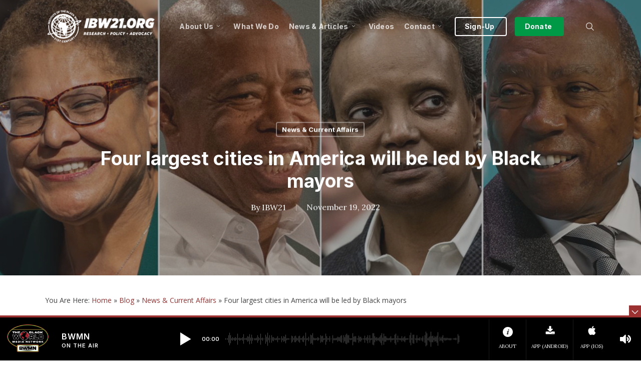

--- FILE ---
content_type: text/html; charset=UTF-8
request_url: https://ibw21.org/news/four-largest-cities-in-america-will-be-led-by-black-mayors/
body_size: 34556
content:
<!doctype html>
<html lang="en-US" class="no-js">
<head> 
	<!-- BWMN Google Tag Manager -->
<script>(function(w,d,s,l,i){w[l]=w[l]||[];w[l].push({'gtm.start':
new Date().getTime(),event:'gtm.js'});var f=d.getElementsByTagName(s)[0],
j=d.createElement(s),dl=l!='dataLayer'?'&l='+l:'';j.async=true;j.src=
'https://www.googletagmanager.com/gtm.js?id='+i+dl;f.parentNode.insertBefore(j,f);
})(window,document,'script','dataLayer','GTM-ML6MDWJ6');</script>
<!-- End BWMN Google Tag Manager -->
	
	<meta charset="UTF-8">
	<meta name="viewport" content="width=device-width, initial-scale=1, maximum-scale=1, user-scalable=0" /><meta name='robots' content='index, follow, max-image-preview:large, max-snippet:-1, max-video-preview:-1' />

	<!-- This site is optimized with the Yoast SEO plugin v26.7 - https://yoast.com/wordpress/plugins/seo/ -->
	<title>4 largest cities in America will be led by Black mayors</title>
	<meta name="description" content="By Nicole Chavez, CNN — When Rep. Karen Bass is sworn in as Los Angeles mayor next month, Black people will be leading the four largest cities in America." />
	<link rel="canonical" href="https://ibw21.org/news/four-largest-cities-in-america-will-be-led-by-black-mayors/" />
	<meta property="og:locale" content="en_US" />
	<meta property="og:type" content="article" />
	<meta property="og:title" content="4 largest cities in America will be led by Black mayors" />
	<meta property="og:description" content="By Nicole Chavez, CNN — When Rep. Karen Bass is sworn in as Los Angeles mayor next month, Black people will be leading the four largest cities in America." />
	<meta property="og:url" content="https://ibw21.org/news/four-largest-cities-in-america-will-be-led-by-black-mayors/" />
	<meta property="og:site_name" content="Institute of the Black World 21st Century" />
	<meta property="article:published_time" content="2022-11-19T06:25:43+00:00" />
	<meta property="og:image" content="https://ibw21.org/wp-content/uploads/2022/11/4-largest-cities-in-america-will-be-led-by-black-mayors-1600x900-1.jpg" />
	<meta property="og:image:width" content="1600" />
	<meta property="og:image:height" content="900" />
	<meta property="og:image:type" content="image/jpeg" />
	<meta name="author" content="IBW21" />
	<meta name="twitter:card" content="summary_large_image" />
	<meta name="twitter:label1" content="Written by" />
	<meta name="twitter:data1" content="IBW21" />
	<meta name="twitter:label2" content="Est. reading time" />
	<meta name="twitter:data2" content="3 minutes" />
	<script type="application/ld+json" class="yoast-schema-graph">{"@context":"https://schema.org","@graph":[{"@type":"Article","@id":"https://ibw21.org/news/four-largest-cities-in-america-will-be-led-by-black-mayors/#article","isPartOf":{"@id":"https://ibw21.org/news/four-largest-cities-in-america-will-be-led-by-black-mayors/"},"author":{"name":"IBW21","@id":"https://ibw21.org/#/schema/person/f7f19bca804ec10b6d7f0403aff48858"},"headline":"Four largest cities in America will be led by Black mayors","datePublished":"2022-11-19T06:25:43+00:00","mainEntityOfPage":{"@id":"https://ibw21.org/news/four-largest-cities-in-america-will-be-led-by-black-mayors/"},"wordCount":618,"image":{"@id":"https://ibw21.org/news/four-largest-cities-in-america-will-be-led-by-black-mayors/#primaryimage"},"thumbnailUrl":"https://ibw21.org/wp-content/uploads/2022/11/4-largest-cities-in-america-will-be-led-by-black-mayors-1600x900-1.jpg","keywords":["Chicago","CNN","Eric Adams","Houston","Karen Bass","Lori Lightfoot","Los Angeles","New York","Sylvester Turner"],"articleSection":["News &amp; Current Affairs"],"inLanguage":"en-US"},{"@type":"WebPage","@id":"https://ibw21.org/news/four-largest-cities-in-america-will-be-led-by-black-mayors/","url":"https://ibw21.org/news/four-largest-cities-in-america-will-be-led-by-black-mayors/","name":"4 largest cities in America will be led by Black mayors","isPartOf":{"@id":"https://ibw21.org/#website"},"primaryImageOfPage":{"@id":"https://ibw21.org/news/four-largest-cities-in-america-will-be-led-by-black-mayors/#primaryimage"},"image":{"@id":"https://ibw21.org/news/four-largest-cities-in-america-will-be-led-by-black-mayors/#primaryimage"},"thumbnailUrl":"https://ibw21.org/wp-content/uploads/2022/11/4-largest-cities-in-america-will-be-led-by-black-mayors-1600x900-1.jpg","datePublished":"2022-11-19T06:25:43+00:00","author":{"@id":"https://ibw21.org/#/schema/person/f7f19bca804ec10b6d7f0403aff48858"},"description":"By Nicole Chavez, CNN — When Rep. Karen Bass is sworn in as Los Angeles mayor next month, Black people will be leading the four largest cities in America.","breadcrumb":{"@id":"https://ibw21.org/news/four-largest-cities-in-america-will-be-led-by-black-mayors/#breadcrumb"},"inLanguage":"en-US","potentialAction":[{"@type":"ReadAction","target":["https://ibw21.org/news/four-largest-cities-in-america-will-be-led-by-black-mayors/"]}]},{"@type":"ImageObject","inLanguage":"en-US","@id":"https://ibw21.org/news/four-largest-cities-in-america-will-be-led-by-black-mayors/#primaryimage","url":"https://ibw21.org/wp-content/uploads/2022/11/4-largest-cities-in-america-will-be-led-by-black-mayors-1600x900-1.jpg","contentUrl":"https://ibw21.org/wp-content/uploads/2022/11/4-largest-cities-in-america-will-be-led-by-black-mayors-1600x900-1.jpg","width":1600,"height":900,"caption":"Pictured, from left to right, are Los Angeles Mayor-elect Karen Bass, New York City Mayor Eric Adams, Chicago Mayor Lori Lightfoot and Houston Mayor Sylvester Turner."},{"@type":"BreadcrumbList","@id":"https://ibw21.org/news/four-largest-cities-in-america-will-be-led-by-black-mayors/#breadcrumb","itemListElement":[{"@type":"ListItem","position":1,"name":"Home","item":"https://ibw21.org/"},{"@type":"ListItem","position":2,"name":"Blog","item":"https://ibw21.org/blog/"},{"@type":"ListItem","position":3,"name":"News &amp; Current Affairs","item":"https://ibw21.org/category/news/"},{"@type":"ListItem","position":4,"name":"Four largest cities in America will be led by Black mayors"}]},{"@type":"WebSite","@id":"https://ibw21.org/#website","url":"https://ibw21.org/","name":"Institute of the Black World 21st Century","description":"An organization committed to enhancing the capacity of Black communities in the U.S. and globally to achieve cultural, social, economic and political equality and an enhanced quality of life for all marginalized people","potentialAction":[{"@type":"SearchAction","target":{"@type":"EntryPoint","urlTemplate":"https://ibw21.org/?s={search_term_string}"},"query-input":{"@type":"PropertyValueSpecification","valueRequired":true,"valueName":"search_term_string"}}],"inLanguage":"en-US"},{"@type":"Person","@id":"https://ibw21.org/#/schema/person/f7f19bca804ec10b6d7f0403aff48858","name":"IBW21","image":{"@type":"ImageObject","inLanguage":"en-US","@id":"https://ibw21.org/#/schema/person/image/","url":"https://secure.gravatar.com/avatar/30632e74bc99e409d0062af12e100d116f5b51c1764f2b57de137b004be80b05?s=96&d=mm&r=g","contentUrl":"https://secure.gravatar.com/avatar/30632e74bc99e409d0062af12e100d116f5b51c1764f2b57de137b004be80b05?s=96&d=mm&r=g","caption":"IBW21"},"description":"IBW21 (The Institute of the Black World 21st Century) is committed to enhancing the capacity of Black communities in the U.S. and globally to achieve cultural, social, economic and political equality and an enhanced quality of life for all marginalized people.","sameAs":["https://ibw21.org"],"url":"https://ibw21.org/author/ibw21/"}]}</script>
	<!-- / Yoast SEO plugin. -->


<link rel='dns-prefetch' href='//fonts.googleapis.com' />
<link rel="alternate" type="application/rss+xml" title="Institute of the Black World 21st Century &raquo; Feed" href="https://ibw21.org/feed/" />
<link rel="alternate" type="application/rss+xml" title="Institute of the Black World 21st Century &raquo; Comments Feed" href="https://ibw21.org/comments/feed/" />
<link rel="alternate" title="oEmbed (JSON)" type="application/json+oembed" href="https://ibw21.org/wp-json/oembed/1.0/embed?url=https%3A%2F%2Fibw21.org%2Fnews%2Ffour-largest-cities-in-america-will-be-led-by-black-mayors%2F" />
<link rel="alternate" title="oEmbed (XML)" type="text/xml+oembed" href="https://ibw21.org/wp-json/oembed/1.0/embed?url=https%3A%2F%2Fibw21.org%2Fnews%2Ffour-largest-cities-in-america-will-be-led-by-black-mayors%2F&#038;format=xml" />
<style id='wp-img-auto-sizes-contain-inline-css' type='text/css'>
img:is([sizes=auto i],[sizes^="auto," i]){contain-intrinsic-size:3000px 1500px}
/*# sourceURL=wp-img-auto-sizes-contain-inline-css */
</style>
<link rel='stylesheet' id='sdm-styles-css' href='https://ibw21.org/wp-content/plugins/simple-download-monitor/css/sdm_wp_styles.css?ver=17eb88eb7a112e07e5920dd7128d9d01' type='text/css' media='all' />
<style id='wp-emoji-styles-inline-css' type='text/css'>

	img.wp-smiley, img.emoji {
		display: inline !important;
		border: none !important;
		box-shadow: none !important;
		height: 1em !important;
		width: 1em !important;
		margin: 0 0.07em !important;
		vertical-align: -0.1em !important;
		background: none !important;
		padding: 0 !important;
	}
/*# sourceURL=wp-emoji-styles-inline-css */
</style>
<style id='wp-block-library-inline-css' type='text/css'>
:root{--wp-block-synced-color:#7a00df;--wp-block-synced-color--rgb:122,0,223;--wp-bound-block-color:var(--wp-block-synced-color);--wp-editor-canvas-background:#ddd;--wp-admin-theme-color:#007cba;--wp-admin-theme-color--rgb:0,124,186;--wp-admin-theme-color-darker-10:#006ba1;--wp-admin-theme-color-darker-10--rgb:0,107,160.5;--wp-admin-theme-color-darker-20:#005a87;--wp-admin-theme-color-darker-20--rgb:0,90,135;--wp-admin-border-width-focus:2px}@media (min-resolution:192dpi){:root{--wp-admin-border-width-focus:1.5px}}.wp-element-button{cursor:pointer}:root .has-very-light-gray-background-color{background-color:#eee}:root .has-very-dark-gray-background-color{background-color:#313131}:root .has-very-light-gray-color{color:#eee}:root .has-very-dark-gray-color{color:#313131}:root .has-vivid-green-cyan-to-vivid-cyan-blue-gradient-background{background:linear-gradient(135deg,#00d084,#0693e3)}:root .has-purple-crush-gradient-background{background:linear-gradient(135deg,#34e2e4,#4721fb 50%,#ab1dfe)}:root .has-hazy-dawn-gradient-background{background:linear-gradient(135deg,#faaca8,#dad0ec)}:root .has-subdued-olive-gradient-background{background:linear-gradient(135deg,#fafae1,#67a671)}:root .has-atomic-cream-gradient-background{background:linear-gradient(135deg,#fdd79a,#004a59)}:root .has-nightshade-gradient-background{background:linear-gradient(135deg,#330968,#31cdcf)}:root .has-midnight-gradient-background{background:linear-gradient(135deg,#020381,#2874fc)}:root{--wp--preset--font-size--normal:16px;--wp--preset--font-size--huge:42px}.has-regular-font-size{font-size:1em}.has-larger-font-size{font-size:2.625em}.has-normal-font-size{font-size:var(--wp--preset--font-size--normal)}.has-huge-font-size{font-size:var(--wp--preset--font-size--huge)}.has-text-align-center{text-align:center}.has-text-align-left{text-align:left}.has-text-align-right{text-align:right}.has-fit-text{white-space:nowrap!important}#end-resizable-editor-section{display:none}.aligncenter{clear:both}.items-justified-left{justify-content:flex-start}.items-justified-center{justify-content:center}.items-justified-right{justify-content:flex-end}.items-justified-space-between{justify-content:space-between}.screen-reader-text{border:0;clip-path:inset(50%);height:1px;margin:-1px;overflow:hidden;padding:0;position:absolute;width:1px;word-wrap:normal!important}.screen-reader-text:focus{background-color:#ddd;clip-path:none;color:#444;display:block;font-size:1em;height:auto;left:5px;line-height:normal;padding:15px 23px 14px;text-decoration:none;top:5px;width:auto;z-index:100000}html :where(.has-border-color){border-style:solid}html :where([style*=border-top-color]){border-top-style:solid}html :where([style*=border-right-color]){border-right-style:solid}html :where([style*=border-bottom-color]){border-bottom-style:solid}html :where([style*=border-left-color]){border-left-style:solid}html :where([style*=border-width]){border-style:solid}html :where([style*=border-top-width]){border-top-style:solid}html :where([style*=border-right-width]){border-right-style:solid}html :where([style*=border-bottom-width]){border-bottom-style:solid}html :where([style*=border-left-width]){border-left-style:solid}html :where(img[class*=wp-image-]){height:auto;max-width:100%}:where(figure){margin:0 0 1em}html :where(.is-position-sticky){--wp-admin--admin-bar--position-offset:var(--wp-admin--admin-bar--height,0px)}@media screen and (max-width:600px){html :where(.is-position-sticky){--wp-admin--admin-bar--position-offset:0px}}

/*# sourceURL=wp-block-library-inline-css */
</style><style id='global-styles-inline-css' type='text/css'>
:root{--wp--preset--aspect-ratio--square: 1;--wp--preset--aspect-ratio--4-3: 4/3;--wp--preset--aspect-ratio--3-4: 3/4;--wp--preset--aspect-ratio--3-2: 3/2;--wp--preset--aspect-ratio--2-3: 2/3;--wp--preset--aspect-ratio--16-9: 16/9;--wp--preset--aspect-ratio--9-16: 9/16;--wp--preset--color--black: #000000;--wp--preset--color--cyan-bluish-gray: #abb8c3;--wp--preset--color--white: #ffffff;--wp--preset--color--pale-pink: #f78da7;--wp--preset--color--vivid-red: #cf2e2e;--wp--preset--color--luminous-vivid-orange: #ff6900;--wp--preset--color--luminous-vivid-amber: #fcb900;--wp--preset--color--light-green-cyan: #7bdcb5;--wp--preset--color--vivid-green-cyan: #00d084;--wp--preset--color--pale-cyan-blue: #8ed1fc;--wp--preset--color--vivid-cyan-blue: #0693e3;--wp--preset--color--vivid-purple: #9b51e0;--wp--preset--gradient--vivid-cyan-blue-to-vivid-purple: linear-gradient(135deg,rgb(6,147,227) 0%,rgb(155,81,224) 100%);--wp--preset--gradient--light-green-cyan-to-vivid-green-cyan: linear-gradient(135deg,rgb(122,220,180) 0%,rgb(0,208,130) 100%);--wp--preset--gradient--luminous-vivid-amber-to-luminous-vivid-orange: linear-gradient(135deg,rgb(252,185,0) 0%,rgb(255,105,0) 100%);--wp--preset--gradient--luminous-vivid-orange-to-vivid-red: linear-gradient(135deg,rgb(255,105,0) 0%,rgb(207,46,46) 100%);--wp--preset--gradient--very-light-gray-to-cyan-bluish-gray: linear-gradient(135deg,rgb(238,238,238) 0%,rgb(169,184,195) 100%);--wp--preset--gradient--cool-to-warm-spectrum: linear-gradient(135deg,rgb(74,234,220) 0%,rgb(151,120,209) 20%,rgb(207,42,186) 40%,rgb(238,44,130) 60%,rgb(251,105,98) 80%,rgb(254,248,76) 100%);--wp--preset--gradient--blush-light-purple: linear-gradient(135deg,rgb(255,206,236) 0%,rgb(152,150,240) 100%);--wp--preset--gradient--blush-bordeaux: linear-gradient(135deg,rgb(254,205,165) 0%,rgb(254,45,45) 50%,rgb(107,0,62) 100%);--wp--preset--gradient--luminous-dusk: linear-gradient(135deg,rgb(255,203,112) 0%,rgb(199,81,192) 50%,rgb(65,88,208) 100%);--wp--preset--gradient--pale-ocean: linear-gradient(135deg,rgb(255,245,203) 0%,rgb(182,227,212) 50%,rgb(51,167,181) 100%);--wp--preset--gradient--electric-grass: linear-gradient(135deg,rgb(202,248,128) 0%,rgb(113,206,126) 100%);--wp--preset--gradient--midnight: linear-gradient(135deg,rgb(2,3,129) 0%,rgb(40,116,252) 100%);--wp--preset--font-size--small: 13px;--wp--preset--font-size--medium: 20px;--wp--preset--font-size--large: 36px;--wp--preset--font-size--x-large: 42px;--wp--preset--spacing--20: 0.44rem;--wp--preset--spacing--30: 0.67rem;--wp--preset--spacing--40: 1rem;--wp--preset--spacing--50: 1.5rem;--wp--preset--spacing--60: 2.25rem;--wp--preset--spacing--70: 3.38rem;--wp--preset--spacing--80: 5.06rem;--wp--preset--shadow--natural: 6px 6px 9px rgba(0, 0, 0, 0.2);--wp--preset--shadow--deep: 12px 12px 50px rgba(0, 0, 0, 0.4);--wp--preset--shadow--sharp: 6px 6px 0px rgba(0, 0, 0, 0.2);--wp--preset--shadow--outlined: 6px 6px 0px -3px rgb(255, 255, 255), 6px 6px rgb(0, 0, 0);--wp--preset--shadow--crisp: 6px 6px 0px rgb(0, 0, 0);}:root { --wp--style--global--content-size: 1300px;--wp--style--global--wide-size: 1300px; }:where(body) { margin: 0; }.wp-site-blocks > .alignleft { float: left; margin-right: 2em; }.wp-site-blocks > .alignright { float: right; margin-left: 2em; }.wp-site-blocks > .aligncenter { justify-content: center; margin-left: auto; margin-right: auto; }:where(.is-layout-flex){gap: 0.5em;}:where(.is-layout-grid){gap: 0.5em;}.is-layout-flow > .alignleft{float: left;margin-inline-start: 0;margin-inline-end: 2em;}.is-layout-flow > .alignright{float: right;margin-inline-start: 2em;margin-inline-end: 0;}.is-layout-flow > .aligncenter{margin-left: auto !important;margin-right: auto !important;}.is-layout-constrained > .alignleft{float: left;margin-inline-start: 0;margin-inline-end: 2em;}.is-layout-constrained > .alignright{float: right;margin-inline-start: 2em;margin-inline-end: 0;}.is-layout-constrained > .aligncenter{margin-left: auto !important;margin-right: auto !important;}.is-layout-constrained > :where(:not(.alignleft):not(.alignright):not(.alignfull)){max-width: var(--wp--style--global--content-size);margin-left: auto !important;margin-right: auto !important;}.is-layout-constrained > .alignwide{max-width: var(--wp--style--global--wide-size);}body .is-layout-flex{display: flex;}.is-layout-flex{flex-wrap: wrap;align-items: center;}.is-layout-flex > :is(*, div){margin: 0;}body .is-layout-grid{display: grid;}.is-layout-grid > :is(*, div){margin: 0;}body{padding-top: 0px;padding-right: 0px;padding-bottom: 0px;padding-left: 0px;}:root :where(.wp-element-button, .wp-block-button__link){background-color: #32373c;border-width: 0;color: #fff;font-family: inherit;font-size: inherit;font-style: inherit;font-weight: inherit;letter-spacing: inherit;line-height: inherit;padding-top: calc(0.667em + 2px);padding-right: calc(1.333em + 2px);padding-bottom: calc(0.667em + 2px);padding-left: calc(1.333em + 2px);text-decoration: none;text-transform: inherit;}.has-black-color{color: var(--wp--preset--color--black) !important;}.has-cyan-bluish-gray-color{color: var(--wp--preset--color--cyan-bluish-gray) !important;}.has-white-color{color: var(--wp--preset--color--white) !important;}.has-pale-pink-color{color: var(--wp--preset--color--pale-pink) !important;}.has-vivid-red-color{color: var(--wp--preset--color--vivid-red) !important;}.has-luminous-vivid-orange-color{color: var(--wp--preset--color--luminous-vivid-orange) !important;}.has-luminous-vivid-amber-color{color: var(--wp--preset--color--luminous-vivid-amber) !important;}.has-light-green-cyan-color{color: var(--wp--preset--color--light-green-cyan) !important;}.has-vivid-green-cyan-color{color: var(--wp--preset--color--vivid-green-cyan) !important;}.has-pale-cyan-blue-color{color: var(--wp--preset--color--pale-cyan-blue) !important;}.has-vivid-cyan-blue-color{color: var(--wp--preset--color--vivid-cyan-blue) !important;}.has-vivid-purple-color{color: var(--wp--preset--color--vivid-purple) !important;}.has-black-background-color{background-color: var(--wp--preset--color--black) !important;}.has-cyan-bluish-gray-background-color{background-color: var(--wp--preset--color--cyan-bluish-gray) !important;}.has-white-background-color{background-color: var(--wp--preset--color--white) !important;}.has-pale-pink-background-color{background-color: var(--wp--preset--color--pale-pink) !important;}.has-vivid-red-background-color{background-color: var(--wp--preset--color--vivid-red) !important;}.has-luminous-vivid-orange-background-color{background-color: var(--wp--preset--color--luminous-vivid-orange) !important;}.has-luminous-vivid-amber-background-color{background-color: var(--wp--preset--color--luminous-vivid-amber) !important;}.has-light-green-cyan-background-color{background-color: var(--wp--preset--color--light-green-cyan) !important;}.has-vivid-green-cyan-background-color{background-color: var(--wp--preset--color--vivid-green-cyan) !important;}.has-pale-cyan-blue-background-color{background-color: var(--wp--preset--color--pale-cyan-blue) !important;}.has-vivid-cyan-blue-background-color{background-color: var(--wp--preset--color--vivid-cyan-blue) !important;}.has-vivid-purple-background-color{background-color: var(--wp--preset--color--vivid-purple) !important;}.has-black-border-color{border-color: var(--wp--preset--color--black) !important;}.has-cyan-bluish-gray-border-color{border-color: var(--wp--preset--color--cyan-bluish-gray) !important;}.has-white-border-color{border-color: var(--wp--preset--color--white) !important;}.has-pale-pink-border-color{border-color: var(--wp--preset--color--pale-pink) !important;}.has-vivid-red-border-color{border-color: var(--wp--preset--color--vivid-red) !important;}.has-luminous-vivid-orange-border-color{border-color: var(--wp--preset--color--luminous-vivid-orange) !important;}.has-luminous-vivid-amber-border-color{border-color: var(--wp--preset--color--luminous-vivid-amber) !important;}.has-light-green-cyan-border-color{border-color: var(--wp--preset--color--light-green-cyan) !important;}.has-vivid-green-cyan-border-color{border-color: var(--wp--preset--color--vivid-green-cyan) !important;}.has-pale-cyan-blue-border-color{border-color: var(--wp--preset--color--pale-cyan-blue) !important;}.has-vivid-cyan-blue-border-color{border-color: var(--wp--preset--color--vivid-cyan-blue) !important;}.has-vivid-purple-border-color{border-color: var(--wp--preset--color--vivid-purple) !important;}.has-vivid-cyan-blue-to-vivid-purple-gradient-background{background: var(--wp--preset--gradient--vivid-cyan-blue-to-vivid-purple) !important;}.has-light-green-cyan-to-vivid-green-cyan-gradient-background{background: var(--wp--preset--gradient--light-green-cyan-to-vivid-green-cyan) !important;}.has-luminous-vivid-amber-to-luminous-vivid-orange-gradient-background{background: var(--wp--preset--gradient--luminous-vivid-amber-to-luminous-vivid-orange) !important;}.has-luminous-vivid-orange-to-vivid-red-gradient-background{background: var(--wp--preset--gradient--luminous-vivid-orange-to-vivid-red) !important;}.has-very-light-gray-to-cyan-bluish-gray-gradient-background{background: var(--wp--preset--gradient--very-light-gray-to-cyan-bluish-gray) !important;}.has-cool-to-warm-spectrum-gradient-background{background: var(--wp--preset--gradient--cool-to-warm-spectrum) !important;}.has-blush-light-purple-gradient-background{background: var(--wp--preset--gradient--blush-light-purple) !important;}.has-blush-bordeaux-gradient-background{background: var(--wp--preset--gradient--blush-bordeaux) !important;}.has-luminous-dusk-gradient-background{background: var(--wp--preset--gradient--luminous-dusk) !important;}.has-pale-ocean-gradient-background{background: var(--wp--preset--gradient--pale-ocean) !important;}.has-electric-grass-gradient-background{background: var(--wp--preset--gradient--electric-grass) !important;}.has-midnight-gradient-background{background: var(--wp--preset--gradient--midnight) !important;}.has-small-font-size{font-size: var(--wp--preset--font-size--small) !important;}.has-medium-font-size{font-size: var(--wp--preset--font-size--medium) !important;}.has-large-font-size{font-size: var(--wp--preset--font-size--large) !important;}.has-x-large-font-size{font-size: var(--wp--preset--font-size--x-large) !important;}
/*# sourceURL=global-styles-inline-css */
</style>

<link rel='stylesheet' id='salient-social-css' href='https://ibw21.org/wp-content/plugins/salient-social/css/style.css?ver=1.2.5' type='text/css' media='all' />
<style id='salient-social-inline-css' type='text/css'>

  .sharing-default-minimal .nectar-love.loved,
  body .nectar-social[data-color-override="override"].fixed > a:before, 
  body .nectar-social[data-color-override="override"].fixed .nectar-social-inner a,
  .sharing-default-minimal .nectar-social[data-color-override="override"] .nectar-social-inner a:hover,
  .nectar-social.vertical[data-color-override="override"] .nectar-social-inner a:hover {
    background-color: #9b3131;
  }
  .nectar-social.hover .nectar-love.loved,
  .nectar-social.hover > .nectar-love-button a:hover,
  .nectar-social[data-color-override="override"].hover > div a:hover,
  #single-below-header .nectar-social[data-color-override="override"].hover > div a:hover,
  .nectar-social[data-color-override="override"].hover .share-btn:hover,
  .sharing-default-minimal .nectar-social[data-color-override="override"] .nectar-social-inner a {
    border-color: #9b3131;
  }
  #single-below-header .nectar-social.hover .nectar-love.loved i,
  #single-below-header .nectar-social.hover[data-color-override="override"] a:hover,
  #single-below-header .nectar-social.hover[data-color-override="override"] a:hover i,
  #single-below-header .nectar-social.hover .nectar-love-button a:hover i,
  .nectar-love:hover i,
  .hover .nectar-love:hover .total_loves,
  .nectar-love.loved i,
  .nectar-social.hover .nectar-love.loved .total_loves,
  .nectar-social.hover .share-btn:hover, 
  .nectar-social[data-color-override="override"].hover .nectar-social-inner a:hover,
  .nectar-social[data-color-override="override"].hover > div:hover span,
  .sharing-default-minimal .nectar-social[data-color-override="override"] .nectar-social-inner a:not(:hover) i,
  .sharing-default-minimal .nectar-social[data-color-override="override"] .nectar-social-inner a:not(:hover) {
    color: #9b3131;
  }
/*# sourceURL=salient-social-inline-css */
</style>
<link rel='stylesheet' id='font-awesome-css' href='https://ibw21.org/wp-content/themes/salient/css/font-awesome-legacy.min.css?ver=4.7.1' type='text/css' media='all' />
<link rel='stylesheet' id='salient-grid-system-css' href='https://ibw21.org/wp-content/themes/salient/css/build/grid-system.css?ver=17.3.0' type='text/css' media='all' />
<link rel='stylesheet' id='main-styles-css' href='https://ibw21.org/wp-content/themes/salient/css/build/style.css?ver=17.3.0' type='text/css' media='all' />
<style id='main-styles-inline-css' type='text/css'>
html:not(.page-trans-loaded) { background-color: #ffffff; }
/*# sourceURL=main-styles-inline-css */
</style>
<link rel='stylesheet' id='nectar-single-styles-css' href='https://ibw21.org/wp-content/themes/salient/css/build/single.css?ver=17.3.0' type='text/css' media='all' />
<link rel='stylesheet' id='nectar_default_font_open_sans-css' href='https://fonts.googleapis.com/css?family=Open+Sans%3A300%2C400%2C600%2C700&#038;subset=latin%2Clatin-ext' type='text/css' media='all' />
<link rel='stylesheet' id='responsive-css' href='https://ibw21.org/wp-content/themes/salient/css/build/responsive.css?ver=17.3.0' type='text/css' media='all' />
<link rel='stylesheet' id='skin-original-css' href='https://ibw21.org/wp-content/themes/salient/css/build/skin-original.css?ver=17.3.0' type='text/css' media='all' />
<link rel='stylesheet' id='salient-wp-menu-dynamic-css' href='https://ibw21.org/wp-content/uploads/salient/menu-dynamic.css?ver=79948' type='text/css' media='all' />
<link rel='stylesheet' id='nectar-widget-posts-css' href='https://ibw21.org/wp-content/themes/salient/css/build/elements/widget-nectar-posts.css?ver=17.3.0' type='text/css' media='all' />
<link rel='stylesheet' id='dynamic-css-css' href='https://ibw21.org/wp-content/themes/salient/css/salient-dynamic-styles.css?ver=35008' type='text/css' media='all' />
<style id='dynamic-css-inline-css' type='text/css'>
#page-header-bg[data-post-hs="default_minimal"] .inner-wrap{text-align:center}#page-header-bg[data-post-hs="default_minimal"] .inner-wrap >a,.material #page-header-bg.fullscreen-header .inner-wrap >a{color:#fff;font-weight:600;border:var(--nectar-border-thickness) solid rgba(255,255,255,0.4);padding:4px 10px;margin:5px 6px 0 5px;display:inline-block;transition:all 0.2s ease;-webkit-transition:all 0.2s ease;font-size:14px;line-height:18px}body.material #page-header-bg.fullscreen-header .inner-wrap >a{margin-bottom:15px;}body.material #page-header-bg.fullscreen-header .inner-wrap >a{border:none;padding:6px 10px}body[data-button-style^="rounded"] #page-header-bg[data-post-hs="default_minimal"] .inner-wrap >a,body[data-button-style^="rounded"].material #page-header-bg.fullscreen-header .inner-wrap >a{border-radius:100px}body.single [data-post-hs="default_minimal"] #single-below-header span,body.single .heading-title[data-header-style="default_minimal"] #single-below-header span{line-height:14px;}#page-header-bg[data-post-hs="default_minimal"] #single-below-header{text-align:center;position:relative;z-index:100}#page-header-bg[data-post-hs="default_minimal"] #single-below-header span{float:none;display:inline-block}#page-header-bg[data-post-hs="default_minimal"] .inner-wrap >a:hover,#page-header-bg[data-post-hs="default_minimal"] .inner-wrap >a:focus{border-color:transparent}#page-header-bg.fullscreen-header .avatar,#page-header-bg[data-post-hs="default_minimal"] .avatar{border-radius:100%}#page-header-bg.fullscreen-header .meta-author span,#page-header-bg[data-post-hs="default_minimal"] .meta-author span{display:block}#page-header-bg.fullscreen-header .meta-author img{margin-bottom:0;height:50px;width:auto}#page-header-bg[data-post-hs="default_minimal"] .meta-author img{margin-bottom:0;height:40px;width:auto}#page-header-bg[data-post-hs="default_minimal"] .author-section{position:absolute;bottom:30px}#page-header-bg.fullscreen-header .meta-author,#page-header-bg[data-post-hs="default_minimal"] .meta-author{font-size:18px}#page-header-bg.fullscreen-header .author-section .meta-date,#page-header-bg[data-post-hs="default_minimal"] .author-section .meta-date{font-size:12px;color:rgba(255,255,255,0.8)}#page-header-bg.fullscreen-header .author-section .meta-date i{font-size:12px}#page-header-bg[data-post-hs="default_minimal"] .author-section .meta-date i{font-size:11px;line-height:14px}#page-header-bg[data-post-hs="default_minimal"] .author-section .avatar-post-info{position:relative;top:-5px}#page-header-bg.fullscreen-header .author-section a,#page-header-bg[data-post-hs="default_minimal"] .author-section a{display:block;margin-bottom:-2px}#page-header-bg[data-post-hs="default_minimal"] .author-section a{font-size:14px;line-height:14px}#page-header-bg.fullscreen-header .author-section a:hover,#page-header-bg[data-post-hs="default_minimal"] .author-section a:hover{color:rgba(255,255,255,0.85)!important}#page-header-bg.fullscreen-header .author-section,#page-header-bg[data-post-hs="default_minimal"] .author-section{width:100%;z-index:10;text-align:center}#page-header-bg.fullscreen-header .author-section{margin-top:25px;}#page-header-bg.fullscreen-header .author-section span,#page-header-bg[data-post-hs="default_minimal"] .author-section span{padding-left:0;line-height:20px;font-size:20px}#page-header-bg.fullscreen-header .author-section .avatar-post-info,#page-header-bg[data-post-hs="default_minimal"] .author-section .avatar-post-info{margin-left:10px}#page-header-bg.fullscreen-header .author-section .avatar-post-info,#page-header-bg.fullscreen-header .author-section .meta-author,#page-header-bg[data-post-hs="default_minimal"] .author-section .avatar-post-info,#page-header-bg[data-post-hs="default_minimal"] .author-section .meta-author{text-align:left;display:inline-block;top:9px}@media only screen and (min-width :690px) and (max-width :999px){body.single-post #page-header-bg[data-post-hs="default_minimal"]{padding-top:10%;padding-bottom:10%;}}@media only screen and (max-width :690px){#ajax-content-wrap #page-header-bg[data-post-hs="default_minimal"] #single-below-header span:not(.rich-snippet-hidden),#ajax-content-wrap .row.heading-title[data-header-style="default_minimal"] .col.section-title span.meta-category{display:inline-block;}.container-wrap[data-remove-post-comment-number="0"][data-remove-post-author="0"][data-remove-post-date="0"] .heading-title[data-header-style="default_minimal"] #single-below-header > span,#page-header-bg[data-post-hs="default_minimal"] .span_6[data-remove-post-comment-number="0"][data-remove-post-author="0"][data-remove-post-date="0"] #single-below-header > span{padding:0 8px;}.container-wrap[data-remove-post-comment-number="0"][data-remove-post-author="0"][data-remove-post-date="0"] .heading-title[data-header-style="default_minimal"] #single-below-header span,#page-header-bg[data-post-hs="default_minimal"] .span_6[data-remove-post-comment-number="0"][data-remove-post-author="0"][data-remove-post-date="0"] #single-below-header span{font-size:13px;line-height:10px;}.material #page-header-bg.fullscreen-header .author-section{margin-top:5px;}#page-header-bg.fullscreen-header .author-section{bottom:20px;}#page-header-bg.fullscreen-header .author-section .meta-date:not(.updated){margin-top:-4px;display:block;}#page-header-bg.fullscreen-header .author-section .avatar-post-info{margin:10px 0 0 0;}}#page-header-bg h1,#page-header-bg .subheader,.nectar-box-roll .overlaid-content h1,.nectar-box-roll .overlaid-content .subheader,#page-header-bg #portfolio-nav a i,body .section-title #portfolio-nav a:hover i,.page-header-no-bg h1,.page-header-no-bg span,#page-header-bg #portfolio-nav a i,#page-header-bg span,#page-header-bg #single-below-header a:hover,#page-header-bg #single-below-header a:focus,#page-header-bg.fullscreen-header .author-section a{color:#ffffff!important;}body #page-header-bg .pinterest-share i,body #page-header-bg .facebook-share i,body #page-header-bg .linkedin-share i,body #page-header-bg .twitter-share i,body #page-header-bg .google-plus-share i,body #page-header-bg .icon-salient-heart,body #page-header-bg .icon-salient-heart-2{color:#ffffff;}#page-header-bg[data-post-hs="default_minimal"] .inner-wrap > a:not(:hover){color:#ffffff;border-color:rgba(255,255,255,0.4);}.single #page-header-bg #single-below-header > span{border-color:rgba(255,255,255,0.4);}body .section-title #portfolio-nav a:hover i{opacity:0.75;}.single #page-header-bg .blog-title #single-meta .nectar-social.hover > div a,.single #page-header-bg .blog-title #single-meta > div a,.single #page-header-bg .blog-title #single-meta ul .n-shortcode a,#page-header-bg .blog-title #single-meta .nectar-social.hover .share-btn{border-color:rgba(255,255,255,0.4);}.single #page-header-bg .blog-title #single-meta .nectar-social.hover > div a:hover,#page-header-bg .blog-title #single-meta .nectar-social.hover .share-btn:hover,.single #page-header-bg .blog-title #single-meta div > a:hover,.single #page-header-bg .blog-title #single-meta ul .n-shortcode a:hover,.single #page-header-bg .blog-title #single-meta ul li:not(.meta-share-count):hover > a{border-color:rgba(255,255,255,1);}.single #page-header-bg #single-meta div span,.single #page-header-bg #single-meta > div a,.single #page-header-bg #single-meta > div i{color:#ffffff!important;}.single #page-header-bg #single-meta ul .meta-share-count .nectar-social a i{color:rgba(255,255,255,0.7)!important;}.single #page-header-bg #single-meta ul .meta-share-count .nectar-social a:hover i{color:rgba(255,255,255,1)!important;}.no-rgba #header-space{display:none;}@media only screen and (max-width:999px){body #header-space[data-header-mobile-fixed="1"]{display:none;}#header-outer[data-mobile-fixed="false"]{position:absolute;}}@media only screen and (max-width:999px){body:not(.nectar-no-flex-height) #header-space[data-secondary-header-display="full"]:not([data-header-mobile-fixed="false"]){display:block!important;margin-bottom:-101px;}#header-space[data-secondary-header-display="full"][data-header-mobile-fixed="false"]{display:none;}}@media only screen and (min-width:1000px){#header-space{display:none;}.nectar-slider-wrap.first-section,.parallax_slider_outer.first-section,.full-width-content.first-section,.parallax_slider_outer.first-section .swiper-slide .content,.nectar-slider-wrap.first-section .swiper-slide .content,#page-header-bg,.nder-page-header,#page-header-wrap,.full-width-section.first-section{margin-top:0!important;}body #page-header-bg,body #page-header-wrap{height:105px;}body #search-outer{z-index:100000;}}@media only screen and (min-width:1000px){#page-header-wrap.fullscreen-header,#page-header-wrap.fullscreen-header #page-header-bg,html:not(.nectar-box-roll-loaded) .nectar-box-roll > #page-header-bg.fullscreen-header,.nectar_fullscreen_zoom_recent_projects,#nectar_fullscreen_rows:not(.afterLoaded) > div{height:100vh;}.wpb_row.vc_row-o-full-height.top-level,.wpb_row.vc_row-o-full-height.top-level > .col.span_12{min-height:100vh;}#page-header-bg[data-alignment-v="middle"] .span_6 .inner-wrap,#page-header-bg[data-alignment-v="top"] .span_6 .inner-wrap,.blog-archive-header.color-bg .container{padding-top:115px;}#page-header-wrap.container #page-header-bg .span_6 .inner-wrap{padding-top:0;}.nectar-slider-wrap[data-fullscreen="true"]:not(.loaded),.nectar-slider-wrap[data-fullscreen="true"]:not(.loaded) .swiper-container{height:calc(100vh + 2px)!important;}.admin-bar .nectar-slider-wrap[data-fullscreen="true"]:not(.loaded),.admin-bar .nectar-slider-wrap[data-fullscreen="true"]:not(.loaded) .swiper-container{height:calc(100vh - 30px)!important;}}@media only screen and (max-width:999px){#page-header-bg[data-alignment-v="middle"]:not(.fullscreen-header) .span_6 .inner-wrap,#page-header-bg[data-alignment-v="top"] .span_6 .inner-wrap,.blog-archive-header.color-bg .container{padding-top:100px;}.vc_row.top-level.full-width-section:not(.full-width-ns) > .span_12,#page-header-bg[data-alignment-v="bottom"] .span_6 .inner-wrap{padding-top:75px;}}@media only screen and (max-width:690px){.vc_row.top-level.full-width-section:not(.full-width-ns) > .span_12{padding-top:100px;}.vc_row.top-level.full-width-content .nectar-recent-posts-single_featured .recent-post-container > .inner-wrap{padding-top:75px;}}@media only screen and (max-width:999px){.full-width-ns .nectar-slider-wrap .swiper-slide[data-y-pos="middle"] .content,.full-width-ns .nectar-slider-wrap .swiper-slide[data-y-pos="top"] .content{padding-top:30px;}}@media only screen and (max-width:999px){.using-mobile-browser #nectar_fullscreen_rows:not(.afterLoaded):not([data-mobile-disable="on"]) > div{height:calc(100vh - 76px);}.using-mobile-browser .wpb_row.vc_row-o-full-height.top-level,.using-mobile-browser .wpb_row.vc_row-o-full-height.top-level > .col.span_12,[data-permanent-transparent="1"].using-mobile-browser .wpb_row.vc_row-o-full-height.top-level,[data-permanent-transparent="1"].using-mobile-browser .wpb_row.vc_row-o-full-height.top-level > .col.span_12{min-height:calc(100vh - 76px);}html:not(.nectar-box-roll-loaded) .nectar-box-roll > #page-header-bg.fullscreen-header,.nectar_fullscreen_zoom_recent_projects,.nectar-slider-wrap[data-fullscreen="true"]:not(.loaded),.nectar-slider-wrap[data-fullscreen="true"]:not(.loaded) .swiper-container,#nectar_fullscreen_rows:not(.afterLoaded):not([data-mobile-disable="on"]) > div{height:calc(100vh - 1px);}.wpb_row.vc_row-o-full-height.top-level,.wpb_row.vc_row-o-full-height.top-level > .col.span_12{min-height:calc(100vh - 1px);}body[data-transparent-header="false"] #ajax-content-wrap.no-scroll{min-height:calc(100vh - 1px);height:calc(100vh - 1px);}}.screen-reader-text,.nectar-skip-to-content:not(:focus){border:0;clip:rect(1px,1px,1px,1px);clip-path:inset(50%);height:1px;margin:-1px;overflow:hidden;padding:0;position:absolute!important;width:1px;word-wrap:normal!important;}.row .col img:not([srcset]){width:auto;}.row .col img.img-with-animation.nectar-lazy:not([srcset]){width:100%;}
/* Added 11/29/22 - Nectar Post Grid Meta */

/* Post Grid - Meta Date */
.nectar-post-grid .meta-date {
color: #9b3131 !important; 
 /* color: #8b7f5e !important; */
 /* color: #008c74 !important; */
  
    font-family: Inter;
    text-transform: uppercase;
    letter-spacing: inherit;
    font-size: 13px;
    line-height: 32px;
    font-weight: 700;
}


/* NAV MENU BUTTON: Class for button_solid_color */

#top nav > ul > .button_solid_color > a:before, #header-outer.transparent #top nav > ul > .button_solid_color > a:before {
    
    border: 2px solid #fff;
    background: none!important

    }
    
/* NAV MENU BUTTON: Class for button_solid_color_2 -- adding border */
    
#top nav > ul > .button_solid_color_2 > a:before, #header-outer.transparent #top nav > ul > .button_solid_color_2 > a:before {
    
    border: 2px solid #009946;

    }



/* Edit Flow Admin Styling */

table#ef-calendar-view .day-unit ul li .item-status {
    font-size: 16px;
    line-height: 13px;
    color: #c1222a;
    word-wrap: break-word;
    width: 55px;
    float: right;
    padding-right: 2px;
    text-align: right;
    padding-top: 2px;
}


/* Body ordered and unordered list */

ul li {
    -webkit-font-smoothing: antialiased;
    font-family: 'Lora',serif;
    font-weight: 400;
    font-size: 16px;
    line-height: 28px;
    margin-bottom: 5px;
}

/* Horizontal Line CSS */
hr { 
    margin-top:20px;
    margin-bottom:20px;

}
/* REMOVE LINE FROM IN FRONT OF SEARCH ICON */

body[data-header-color="custom"] header#top nav ul #search-btn > div {
    border: none !important;
}

/* DIV Class for Sidebar tables */
div.social-table
table{
   padding: 0px !important;
   border: none !important;

}
div.social-table
th {
   padding: 0px !important;
   border: none !important;

}
div.social-table
td {
   padding: 0px !important;
   border: none !important;

}

/* Typography */
small {
    font-size: 11px!important;

}


/* DIV CLASS FOR SECONDARY TEXT AREAS: Normal Text */
div.secondary-text p {
	font-size: 14px;	
	-webkit-font-smoothing: antialiased;
	font-family: 'Open Sans', sans-serif;
	font-weight: 400;	
	line-height: 25px;
	letter-spacing: 0px;

}

/* DIV CLASS FOR SECONDARY TEXT AREAS: Bold Text */
div.secondary-text strong, b  {
	font-size: 14px;	
	-webkit-font-smoothing: antialiased;
	font-family: 'Open Sans', sans-serif;
	font-weight: 700;	
	line-height: 25px;
	letter-spacing: 0px;
}

/* DIV CLASS FOR SECONDARY TEXT AREAS: Italic Text */
div.secondary-text em, i  {
	font-size: 14px;	
	-webkit-font-smoothing: antialiased;
	font-family: 'Open Sans', sans-serif;
	font-style: italic;
	line-height: 25px;
	letter-spacing: 0px;
}

/* DIV CLASS FOR SECONDARY TEXT AREAS: Ordered List Text Normal */
div.secondary-text ul li {
font-size: 14px;
-webkit-font-smoothing: antialiased;
font-family: 'Open Sans', sans-serif;
font-weight: 400;
line-height: 25px;
color: black;
margin-bottom: 5px;
}
/* DIV CLASS FOR SECONDARY TEXT AREAS: Un-Orderes List Text Normal */
div.secondary-text ol li {
font-size: 14px;
-webkit-font-smoothing: antialiased;
font-family: 'Open Sans', sans-serif;
font-weight: 400;
line-height: 25px;
color: black;
margin-bottom: 5px;
}


/* DIV CLASS FOR SECONDARY TEXT AREAS: Link Text */

div.secondary-text a:link {
    color: black;
	text-decoration: underline;
}

div.secondary-text a:visited {
   color: gray;
   text-decoration: none;

}

div.secondary-text a:hover {
    color: #9b3131 !important;

}

div.secondary-text a:active {
   color: gray;

}

/* DIV CLASS FOR SECONDARY TEXT AREAS: Italic Text */
div.secondary-text em, i  {
	font-size: 14px;	
	-webkit-font-smoothing: antialiased;
	font-family: 'Open Sans', sans-serif;
	font-style: italic;
	line-height: 25px;
	letter-spacing: 0px;
}

/* DIV CLASS FOR SECONDARY TEXT AREAS: Ordered List Text Normal */
div.secondary-text ul li {
font-size: 14px;
-webkit-font-smoothing: antialiased;
font-family: 'Open Sans', sans-serif;
font-weight: 400;
line-height: 25px;
color: black;
margin-bottom: 5px;
}
/* DIV CLASS FOR SECONDARY TEXT AREAS: Un-Orderes List Text Normal */
div.secondary-text ol li {
font-size: 14px;
-webkit-font-smoothing: antialiased;
font-family: 'Open Sans', sans-serif;
font-weight: 400;
line-height: 25px;
color: black;
margin-bottom: 5px;
}


/* DIV CLASS FOR SECONDARY TEXT (LIGHT TEXT) AREAS: Link Text */

#sidebar div.secondary-text-light p {
	font-size: 14px;	
	-webkit-font-smoothing: antialiased;
	font-family: 'Open Sans', sans-serif;	
	font-weight: 400;	
	line-height: 25px;
	letter-spacing: 0px;

}

#sidebar div.secondary-text-light strong, b  {
	font-size: 14px;	
	-webkit-font-smoothing: antialiased;
	font-family: 'Open Sans', sans-serif;
	font-weight: 700;	
	line-height: 25px;
	letter-spacing: 0px;
}

#sidebar div.secondary-text-light em, i  {
	font-size: 14px;	
	-webkit-font-smoothing: antialiased;
	font-family: 'Open Sans', sans-serif;
	font-style: italic;
	line-height: 25px;
	letter-spacing: 0px;
}

#sidebar div.secondary-text-light ul li {
font-size: 14px;
-webkit-font-smoothing: antialiased;
font-family: 'Open Sans', sans-serif;
font-weight: 400;
line-height: 25px;
color: white !important;
margin-bottom: 5px;
}

#sidebar div.secondary-text-light ol li {
font-size: 14px;
-webkit-font-smoothing: antialiased;
font-family: 'Open Sans', sans-serif;
font-weight: 400;
line-height: 25px;
color: white !important;
margin-bottom: 5px;
}

#sidebar div.secondary-text-light a:link {
    color: white !important;
	text-decoration: underline;
}

#sidebar div.secondary-text-light a:visited {
   color: white !important;
   text-decoration: none;

}

#sidebar div.secondary-text-light a:hover {
    color: gray !important;

}

#sidebar div.secondary-text-light a:active {
   color: gray !important;

}
/* GLOBAL BODY PARAGRAPH STYLE */
/* BODY TEXT COLOR */

body {

    color: #333333;
}

h1, h2, h3, h4, h5, h6 {
    color: #333333;
    margin-bottom: 20px;

}

/* MAIN BODY TEXT - Blockquote */
.testimonial_slider blockquote, .testimonial_slider blockquote span, .testimonial_slider[data-style="minimal"] blockquote span:not(.title), .testimonial_slider[data-style="minimal"] blockquote p, blockquote p, .testimonial_slider[data-style="minimal"] .controls {
 
	-webkit-font-smoothing: antialiased;
	font-family: 'Lora', serif;
	font-style: italic;
	font-size: 20px;	
	font-weight: 400;	
	line-height: 31px;
	letter-spacing: 0px;
	padding-left: 30px;
	padding-right: 30px;

}



/* YOAST BREADCRUMBS CSS */

#breadcrumbs, #breadcrumbs strong {
	font-size: 14px;	
	-webkit-font-smoothing: antialiased;
	font-family: 'Open Sans', sans-serif;
	font-weight: 400;	
	line-height: 20px;
}

/* YOAST BREADCRUMBS CSS -- Remove from specific page */
/*  --- Removed from BFS page id 51881 */

.page-id-51881 #breadcrumbs, #breadcrumbs strong {
    display:none !important;
}

.page-id-52249 #breadcrumbs, #breadcrumbs strong {
    display:none !important;
}

.page-id-52464 #breadcrumbs, #breadcrumbs strong {
    display:none !important;
}

/* BREADCRUMBS: Black Women History Page  */

.page-id-66816 #breadcrumbs, #breadcrumbs strong {
    display:none !important;
}

/* BREADCRUMBS: Video Page  

.page-id-50437 #breadcrumbs, #breadcrumbs strong {
    display:none !important;
}*/

/*61920 - delete after */

.page-id-61180 #breadcrumbs, #breadcrumbs strong {
    display:none !important;
}

/* BLOG POST CSS */

/* Post Text */

.post-header, #single-below-header {
    font-size: 14px!important;
    color: #000000!important;
    line-height: 23px!important;
}


.single #single-below-header span {

	font-size: 14px;	
	-webkit-font-smoothing: antialiased;
	font-family: 'Open Sans', sans-serif;
	font-weight: 400;	
	line-height: 20px;
}


/* BLOG POST -- Control outline around comment like and social button on post pages */
.single #single-meta ul li > a, .single #single-meta ul .n-shortcode a, #project-meta ul li > a, #project-meta ul .n-shortcode a, #project-meta ul li.project-date {
    border-radius: 0px;
    display: block;
    height: auto;
    line-height: 20px;
    padding: 8px 14px !important;
    transition: border-color 0.2s linear 0s;
}
/* BLOG POST -- Control outline around comment like and social button on post pages - Prt 2 */

.single .blog-title #single-meta ul li > a, .single .blog-title #single-meta ul .n-shortcode a, .single-product #single-meta ul li > a, #project-meta ul li > a, #project-meta ul .n-shortcode a, #project-meta ul li.project-date, .ascend #sidebar #project-meta ul li.project-date {
    border: 0px solid rgba(0, 0, 0, 0.1) !important;
}
/* BLOG POST -- Remove Heart/Like/Favorite PART 1: FROM BLOG ROLL */

.nectar-love {
display: none!important;
}

/*101719 Removed Nectar Love from post.. now remove 14px left margin */
.nectar-social.hover[data-position="right"] .share-btn {
    margin-left: 0px;
}


/* BLOG POST -- Remove Heart/Like/Favorite PART 2: FROM POST PAGES  */
 .n-shortcode .nectar-love{display:none !important;
}

/* BLOG POST -- Remove lines (right,bottom) around date in blog roll  */

article.post .post-meta {
	display: block;
	margin-bottom: 20px;
	border-right: 0px solid #E6E6E6;
}

/* Remove Comment Counts  */

.meta-comment-count {

display: none!important;

}

/* BLOG POST -- SOCIAL SHARE HOVER STATE */

.blog-title ul li.meta-share-count > a {
    display: none!important;
}
.blog-title ul li.meta-share-count .nectar-social a {
    opacity: 1!important;
    left: 0!important;
}
.blog-title ul li.meta-share-count .nectar-social {
    display: inline-block !important;
    opacity: 1!important;
    left: 0!important;
    position: relative!important;
}
.single .blog-title #single-meta ul li {
    float: left !important;
}

/* ARTICLE POST META DATE */
/* meta month */
article.post .post-meta .month, article.post .post-meta .year {
    display: block;
    	font-size: 13px!important;	
	-webkit-font-smoothing: antialiased;
    line-height: 13px;
	font-family: 'Open Sans', sans-serif;
	font-weight: 700;
	text-transform: Uppercase;
	letter-spacing: 2px;
	margin-bottom: 0px;
	margin-top: 0px;
    text-align: center;
    padding: 0px;
    color: #000000;

}

/* meta day */

article.post .post-meta .day {
    display: block;
    font-size: 26px;
    line-height: 26px;
    text-align: center;
    padding: 0px 12px 0px 12px;
    font-family: 'Open Sans', sans-serif;
    font-weight: 700;
    text-transform: uppercase;
    color: #000000;
}




/* HEADER SOCIAL ICONS */

body[data-header-search="true"][data-user-set-ocm="1"] #header-outer[data-format="centered-menu"][data-cart="false"] header#top nav > ul.sf-menu > li#social-in-menu {
    right: 170px;
}


#header-outer header#top #social-in-menu nav ul li a i {
    color: #009946 !important;
}

/* FOOTER SOCIAL ICONS */

#footer-outer i, header#top #social i {
    font-size: 20px !important;
}


#footer-outer #copyright #social li a i:hover {
    color: #d0b24f !important;
}
#footer-outer #copyright #social li a i {
    color: #8b7f5e !important;
}

/* COPYRIGHT */
#footer-outer #copyright p {
	font-size: 13px;	
	-webkit-font-smoothing: antialiased;
	font-family: 'Open Sans', sans-serif;
	font-weight: 400;	
	line-height: 21px;
}

/* DROPDOWN MENU */
/* cancel out italic apllied in settings */

/* SIDEBAR H4 CSS */
#sidebar h4 {

 color: #9b3131;
    
}
/* SIDE BAR LINKS - Static and hovered state */
#sidebar a {
    color: #000000 !important;
}

#sidebar a:hover {
    color: #9b3131 !important;
}

/* READ MORE BUTTON */

article.post .more-link span, .blog-recent .more-link span {
    background-color: #000000!important;
}

/* DIV CLASS FOR RECENT VIDEO & AUDIO WIDGET : Remove Meta and description */

div.widget-latest-video 
p {
    padding: -50px;
    display:none;
}
div.widget-latest-video 
.blog-recent .col, .row, .clear {
    margin-bottom: 0px;
    padding-bottom: 0px;
}
/* DIV Class for Sidebar Blockquotes - Testimonial Slider */
div.sidebar-testimonial
blockquote p {
    -webkit-font-smoothing: antialiased;
    font-family: 'Lora',serif;
    font-style: italic;
    font-size: 16px;
    font-weight: 400;
    line-height: 26px;
    letter-spacing: 0;
    padding-left: 10px;
    padding-right: 10px;
}


/* 1-26-18 After Update - fixes*/
.blog-recent .excerpt
{
	-webkit-font-smoothing: antialiased;
	font-family: 'Lora', serif!important;
	font-size: 16px!important;	
	font-weight: 400!important;	
	line-height: 28px!important;
	letter-spacing: 0px!important;
}

body .widget ul.nectar_widget[class*="nectar_blog_posts_"] > li .post-title {
    font-size: 13px;
    line-height: 17px;
}


/*Photo Caption Text */

.wp-caption .wp-caption-text {

    -webkit-font-smoothing: antialiased;
    font-family: 'Lora',serif;
	font-size: 16px!important;	
	font-weight: 400!important;	
	line-height: 28px!important;
    font-style: italic;
	text-align: left;
    margin-top: 5px;
    margin-bottom: 5px;
}
/*Photo Caption Border */

.wp-caption {
    max-width: 100%;
    border: none;
    background: none;
    padding-bottom: 20px;
    padding-top: 20px;
    padding-left: 5px;
    padding-right: 5px;
}

/* Pull Quote Left */
.pquote-left {
    float: left;
    width: 33.33%;
    padding: 12px;
    margin: 12px 12px 12px 12px;
    border-top: 1px dotted;
    border-bottom: 1px dotted;
    border-color: #9b3131;
    -webkit-font-smoothing: antialiased;
	font-family: 'Lora',serif;
    font-style: italic;
    font-size: 20px;
    font-weight: 400;
    line-height: 31px;
    letter-spacing: 0;
    color:#9b3131;
    
}
@media only screen and (max-width: 690px) {
.pquote-left {
    float: none;
    width: 100%;
    margin: 12px 0 12px 0;
}   
}
/* Pull Quote Right */
.pquote-right {
    float: right;
    width: 33.33%;
    padding: 12px;
    margin: 12px 12px 12px 12px;
    border-top: 1px dotted;
    border-bottom: 1px dotted;
    border-color: #9b3131;
    -webkit-font-smoothing: antialiased;
	font-family: 'Lora',serif;
    font-style: italic;
    font-size: 20px;
    font-weight: 400;
    line-height: 31px;
    letter-spacing: 0;
    color:#9b3131;
    
}
@media only screen and (max-width: 690px) {
.pquote-right {
    float: none;
    width: 100%;
    margin: 12px 0 12px 0;
}   
}

/* Special Message Right */
.message-right {
    float: right;
    width: 33.33%;
    background: #000000;
    padding: 20px 40px 40px 40px;
    margin: 12px 12px 12px 12px;
    border-bottom: 3px solid #009946;
    border-top: 3px solid #009946;
    -webkit-font-smoothing: antialiased;
    font-family: 'Open Sans', sans-serif;
    font-weight: 400;
    font-size: 16px;
    line-height: 28px;
    letter-spacing: 0;
    color:#ffffff;
    
}   
.message-right a { 
  color: #009946;
  font-weight: 600;
  text-decoration:underline;
    
}
@media only screen and (max-width: 690px) {
.message-right {
    float: none;
    width: 100%;
    margin: 12px 0 12px 0;
}   
}
/* Editor's Note Right */
.editors-note-right {
    float: right;
    width: 33.33%;
    background: #f1f1f1;
    padding: 20px 20px 20px 20px;
    margin: 12px 12px 12px 12px;
    -webkit-font-smoothing: antialiased;
    font-family: 'Open Sans', sans-serif;
    font-weight: 400;
    font-size: 14px;
    line-height: 24px;
    letter-spacing: 0;
    color:#434343;
    
}   
.editors-note-right a { 
  color: #9b3131;
  font-weight: 400;
  text-decoration:underline;
    
}
.editors-note-right strong { 
    font-family: 'Open Sans', sans-serif;
    font-weight: 700;
    font-size: 14px;
    line-height: 24px;
    letter-spacing: 0;
    color:#434343;
    
}
@media only screen and (max-width: 690px) {
.editors-note-right {
    float: none;
    width: 100%;
    margin: 12px 0 12px 0;
}   
}
/* FOOTER CSS */

#footer-outer .widget.widget_categories li a, #footer-outer .widget.widget_pages li a, #footer-outer .widget.widget_nav_menu li a {
    padding: 8px 0px;
    display: block;
    border-bottom: none;
    font-family: Open Sans;
    letter-spacing: .25px;
    font-size: 13px;
    line-height: 18.2px;
    font-weight: 600;
}
/* SIDEBAR CSS */

.widget.widget_nav_menu li a {
    padding: 8px 0px;
    display: block;
    border-bottom: 1px solid #E6E6E6;
	    font-family: Open Sans;
    letter-spacing: .25px;
    font-size: 13px;
    line-height: 18.2px;
    font-weight: 600;
}

/* SIDEBAR CSS - Recent Posts */
.nectar_widget li .post-title {
    font-family: Lora;
    font-size: 13px;
    line-height: 18.2px;
    font-weight: 400;
}

/* SIDEBAR CSS - 1-26-18 After Update - REMOVE ROUNDED CORNER FROM IMAGE BOX*/

.widget ul.nectar_widget[class*="nectar_blog_posts_"][data-style="featured-image-left"] > li a .popular-featured-img,
.widget ul.nectar_widget[class*="nectar_blog_posts_"][data-style="featured-image-left"] > li:not(.has-img) a:before,
.widget ul.nectar_widget[class*="nectar_blog_posts_"][data-style="featured-image-left"] > li:not(.has-img):after {
	overflow: hidden;
	border-radius: 0px;

}

/* GRAVITY FORM */


/* GRAVITY FORM STYLING -- ADD TO UNIVERSAL CUSTOM CODE */
body .gform_wrapper .top_label .gfield_label{
	margin-top:20px; 
	margin-bottom:6px; 
	font-family:'Open Sans', sans-serif;
	font-size: 18px; 
	font-weight:400!important;
	letter-spacing: .25px;

	}
	
/* Gravity Form - Sublabel */

.gform_wrapper .field_sublabel_above .ginput_complex.ginput_container label, .gform_wrapper .field_sublabel_above div[class*=gfield_date_].ginput_container label, .gform_wrapper .field_sublabel_above div[class*=gfield_time_].ginput_container label, .gform_wrapper .field_sublabel_below .ginput_complex.ginput_container label, .gform_wrapper .field_sublabel_below div[class*=gfield_date_].ginput_container label, .gform_wrapper .field_sublabel_below div[class*=gfield_time_].ginput_container label{
	font-size: 14px;	
	-webkit-font-smoothing: antialiased;
	font-family: 'Open Sans', sans-serif;
	font-weight: 300;	
	line-height: 26px;
}

/* Gravity Form - Section Description */
body .gform_wrapper .description, body .gform_wrapper .gfield_description, body .gform_wrapper .gsection_description, body .gform_wrapper .instruction 
{
	font-size: 14px;	
	-webkit-font-smoothing: antialiased;
	font-family: 'Open Sans', sans-serif;
	font-weight: 400;	
	line-height: 26px;
}
/* Gravity Form - Check and Radio Box Text */
.gform_wrapper form li, .gform_wrapper li {
	font-size: 16px!important;	
	-webkit-font-smoothing: antialiased;
	font-family: 'Open Sans', sans-serif;
	font-weight: 400;	
	line-height: 26px;
    
}

.gform_wrapper .gf_step_label {
    font-size: 18px!important;
    font-weight: 700;
    color: #019946;

}

/* POPUP  */
/* comment out NO CLOSE  
.pum-theme-52450 .pum-content + .pum-close, .pum-theme-simple-black-v1 .pum-content + .pum-close {
display: none!important; 
}

.pum-theme-52959 .pum-content + .pum-close, .pum-theme-donate-v1 .pum-content + .pum-close {
display: none!important; 
}*/

.pum-theme-52959 .pum-container, .pum-theme-donate-v1 .pum-container {
 background-image: url("https://ibw21.org/wp-content/uploads/2020/06/covid-racial-violence-v2-1571x560px.jpg"); 
   background-repeat: repeat;
}

/* Nectar Buttom Text */
.nectar-button.large {
letter-spacing: 0px;
}

/* FFRN Contribution Page START*/
.page-id-54970 #header-space , .page-id-54970 #header-outer {

display:none;

}

.page-id-54970 #breadcrumbs {
display:none;

}

.page-id-54970 #footer-outer{

display:none;

}
/* FFRN Contribution Page END*/

/* Cookies Notice Plugin by dFactory -- button color change START*/

.cn-button.bootstrap {
    color: #ffffff;
    background: #000000;
}

/* Cookies Notice Plugin by dFactory -- button color change END*/

/* BODY TEXT COLOR */

body {

    color: #444444;
}

/*h1, h2, h3, h4, h5, h6 {
    color: #2a2a2a;

}*/

/* 030621 - Ditty ticker list css */

.mtphr-dnt-posts-excerpt {
    text-align: left;
    font-family: Lora, serif;
    font-size: 16px;
    line-height: 24px;
}

.mtphr-dnt-posts-date {
    text-align: left;
}

.mtphr-dnt-posts-title {
    text-transform: none!important;
    text-align: left!important;
    letter-spacing: inherit!important;
    font-size: 16px!important;
    line-height: 23px!important;
    font-weight: 700!important;
}

table, th, td.mtphr-dnt-grid-item {
 background-color: #ffffff!important;
 border-top: none!important;
 border-right: none!important;
 border-bottom: none!important;
 border-left: none!important;
 border-style: none none none none!important;
}

/* Gallery Caption */
.gallery-caption {
    margin-left: 0;
    margin-bottom: 10px;
    font-family: 'Open Sans';
    font-size: 14px;
    font-weight: 400;
    line-height: 24px;
    letter-spacing: 0px;
    text-align: left;
    padding: 0px 20px;
}
/* Gallery Border */
#gallery-1 img {
    border: none!important;
}

/* NOV 2021 UPDATES */

/* Post Tags */

.single #ajax-content-wrap .post-area .content-inner > .post-tags a {

    font-family: 'Inter', sans-serif;
    font-weight: 700;
}
/* Gallery Image 01/06/22 */

.gallery a img {
    width: 100%;
    max-width: 100%;
    height: auto;
    max-height: 100%;
    padding: 5px;
    background-color: #fff;
    border: 0px solid #e5e5e5!important;
    transition: all .2s linear;
}

.gallery-caption {
    margin-left: 0;
    margin-bottom: 30px;
    padding: 0px 5px;
    font-family: 'Inter',sans-serif;
    font-size: 13px;
    line-height: 20px;
    font-weight: normal;
    text-align: left;
    color: #000000;
}
/*# sourceURL=dynamic-css-inline-css */
</style>
<link rel='stylesheet' id='__EPYT__style-css' href='https://ibw21.org/wp-content/plugins/youtube-embed-plus/styles/ytprefs.min.css?ver=14.2.4' type='text/css' media='all' />
<style id='__EPYT__style-inline-css' type='text/css'>

                .epyt-gallery-thumb {
                        width: 33.333%;
                }
                
                         @media (min-width:0px) and (max-width: 767px) {
                            .epyt-gallery-rowbreak {
                                display: none;
                            }
                            .epyt-gallery-allthumbs[class*="epyt-cols"] .epyt-gallery-thumb {
                                width: 100% !important;
                            }
                          }
/*# sourceURL=__EPYT__style-inline-css */
</style>
<link rel='stylesheet' id='redux-google-fonts-salient_redux-css' href='https://fonts.googleapis.com/css?family=Inter%3A700%2C400%2C300%7CLora&#038;ver=17eb88eb7a112e07e5920dd7128d9d01' type='text/css' media='all' />
<link rel='stylesheet' id='sonaar-music-css' href='https://ibw21.org/wp-content/plugins/mp3-music-player-by-sonaar/public/css/sonaar-music-public.css?ver=5.10' type='text/css' media='all' />
<style id='sonaar-music-inline-css' type='text/css'>
@import url(//fonts.googleapis.com/css?family=Inter:600);:root {--srp-global-tracklist-color: #000000;}#sonaar-player{ font-family:Inter; font-weight:600;}#sonaar-player .player, #sonaar-player .player .volume .slider-container, #sonaar-player .close.btn_playlist:before, #sonaar-player .close.btn_playlist:after{border-color:#9b3131;}#sonaar-player .player .volume .slider-container:before{border-top-color:#9b3131;}#sonaar-player .playlist button.play, #sonaar-player .close.btn-player, #sonaar-player .mobileProgress, #sonaar-player .ui-slider-handle, .ui-slider-range{background-color:#9b3131;}#sonaar-player .playlist .tracklist li.active, #sonaar-player .playlist .tracklist li.active span, #sonaar-player .playlist .title, .srmp3_singning p[begin]:not(.srmp3_lyrics_read ~ p){color:#9b3131;}#sonaar-player .player .timing, #sonaar-player .album-title, #sonaar-player .playlist .tracklist li, #sonaar-player .playlist .tracklist li a, #sonaar-player .player .store .track-store li a, #sonaar-player .track-store li, #sonaar-player .sonaar-extend-button, #sonaar-player .sr_skip_number{color:rgba(255, 255, 255, 1);}#sonaar-player .player .store .track-store li .sr_store_round_bt, #sonaar-player .ui-slider-handle, #sonaar-player .ui-slider-range{background-color:rgba(255, 255, 255, 1);}#sonaar-player .control, #sonaar-player .sricon-volume {color:rgba(255, 255, 255, 1);}#sonaar-player div.sr_speedRate div{background:rgba(255, 255, 255, 1);}div#sonaar-player, #sonaar-player .player, #sonaar-player .player .volume .slider-container, #sonaar-player.sr-float div.playlist, #sonaar-player.sr-float .close.btn-player, #sonaar-player.sr-float .player.sr-show_controls_hover .playerNowPlaying, .srp_extendedPlayer{background-color:rgba(0, 0, 0, 1);}@media only screen and (max-width: 1025px){#sonaar-player .store{background-color:rgba(0, 0, 0, 1);}}#sonaar-player .player .volume .slider-container:after{border-top-color:rgba(0, 0, 0, 1);}#sonaar-player .playlist button.play, #sonaar-player .player .store .track-store li .sr_store_round_bt{color:rgba(0, 0, 0, 1);}#sonaar-player .close.btn-player rect{fill:rgba(0, 0, 0, 1);}#sonaar-player .close.btn-player.enable:after, #sonaar-player .close.btn-player.enable:before{border-color:rgba(0, 0, 0, 1)!important;}#sonaar-player.sr-float .close.btn-player.enable:after, #sonaar-player.sr-float .close.btn-player.enable:before{border-color:!important;}#sonaar-player div.sr_speedRate div{color:rgba(0, 0, 0, 1);}#sonaar-player .mobilePanel, #sonaar-player .player .player-row:before{background-color:rgba(0, 0, 0, 1);}#sonaar-player .player div.mobilePanel{border-color:rgba(0, 0, 0, 1);}#sonaar-player .mobileProgressing, #sonaar-player .progressDot{background-color:#008c74;}div#sonaar-modal, article.srp_note, div#sonaar-modal h1, div#sonaar-modal h2, div#sonaar-modal h3, div#sonaar-modal h4, div#sonaar-modal h5, div#sonaar-modal label{ font-family:Inter; font-weight:300;}div#sonaar-modal .sr_popup-content, .iron-audioplayer .srp_note{background-color:#ffffff;}.sr_close svg{fill:#000000;}.iron-audioplayer .srp_player_boxed, .single-album .iron-audioplayer[data-playertemplate="skin_float_tracklist"] .album-player{background:rgba(226, 226, 226, 1);}.iron_widget_radio:not(.srp_player_button) .iron-audioplayer[data-playertemplate="skin_boxed_tracklist"] .playlist, .single-album .iron-audioplayer[data-playertemplate="skin_float_tracklist"] .sonaar-grid{background:;}.iron-audioplayer .srp-play-button-label-container{color:;}.iron-audioplayer .playlist .current .audio-track, .playlist .current .track-number{color:rgba(0, 0, 0, 1);}.iron-audioplayer .playlist a.song-store:not(.sr_store_wc_round_bt){color:;}.iron-audioplayer  .playlist .song-store-list-menu .fa-ellipsis-v{color:#BBBBBB;}.iron-audioplayer  .playlist .audio-track path, .iron-audioplayer  .playlist .sricon-play{color:rgba(0, 0, 0, 1);}.iron-audioplayer .control .sricon-play, .srp-play-button .sricon-play, .srp_pagination .active{color:rgba(127, 127, 127, 1);}.iron-audioplayer .srp-play-circle{border-color:rgba(127, 127, 127, 1);}.iron-audioplayer .control, .iron-audioplayer[data-playertemplate="skin_boxed_tracklist"] .sr_progressbar, .srp_player_boxed .srp_noteButton{color:rgba(127, 127, 127, 1);}.iron-audioplayer .sr_speedRate div{border-color:rgba(127, 127, 127, 1);}.iron-audioplayer .srp-play-button-label-container, .iron-audioplayer .ui-slider-handle, .iron-audioplayer .ui-slider-range{background:rgba(127, 127, 127, 1);}.iron-audioplayer.sr_player_on_artwork .sonaar-Artwort-box .control [class*="sricon-"]{color:#f1f1f1;}.iron-audioplayer.sr_player_on_artwork .sonaar-Artwort-box .control .play{border-color:#f1f1f1;}.iron-audioplayer .song-store.sr_store_wc_round_bt{color:;}.iron-audioplayer .song-store.sr_store_wc_round_bt{background-color:;} @media screen and (max-width: 540px){ #sonaar-player .playlist .tracklist span.track-title, #sonaar-player .playlist .tracklist span.track-artist, #sonaar-player .playlist .tracklist span.track-album{ padding-left: 35px; } }.srp-modal-variation-list .srp-modal-variant-selector {background-color:;}.srp-modal-variation-list .srp-modal-variant-selector:hover, .srp-modal-variation-list .srp-modal-variant-selector.srp_selected {background-color:;}#sonaar-modal .srp_button {background-color:#0170b9;}#sonaar-modal .srp_button {color:#ffffff;}:root {
			--srp-global-sticky_player_featured_color: #9b3131;
			--srp-global-sticky_player_waveform_progress_color: #008c74;
			--srp-global-sticky_player_waveform_background_color: rgba(79, 79, 79, 1);
			--srp-global-sticky_player_labelsandbuttons: rgba(255, 255, 255, 1);
			--srp-global-sticky_player_background: rgba(0, 0, 0, 1);
			--srp-global-music_player_wc_bt_color: ;
			--srp-global-music_player_wc_bt_bgcolor: ;
			--srp-global-modal-btn-txt-color: #ffffff;
			--srp-global-modal-btn-bg-color: #0170b9;
			--srp-global-modal-form-input-bg-color: ;
			--srp-global-modal-form-input-border-color: ;
			--srp-global-modal-form-input-color: ;
			
		  }.iron-audioplayer .sonaar_fake_wave .sonaar_wave_cut rect{fill:rgba(116, 1, 223, 1);}#sonaar-player .sonaar_fake_wave .sonaar_wave_base rect{fill:rgba(79, 79, 79, 1);}#sonaar-player .mobileProgress{background-color:rgba(79, 79, 79, 1);}#sonaar-player .sonaar_fake_wave .sonaar_wave_cut rect{fill:#008c74;}
/*# sourceURL=sonaar-music-inline-css */
</style>
<link rel='stylesheet' id='sonaar-music-pro-css' href='https://ibw21.org/wp-content/plugins/sonaar-music-pro/public/css/sonaar-music-pro-public.css?ver=5.10' type='text/css' media='all' />
<script type="text/javascript" src="https://ibw21.org/wp-includes/js/jquery/jquery.min.js?ver=3.7.1" id="jquery-core-js"></script>
<script type="text/javascript" src="https://ibw21.org/wp-includes/js/jquery/jquery-migrate.min.js?ver=3.4.1" id="jquery-migrate-js"></script>
<script type="text/javascript" id="sdm-scripts-js-extra">
/* <![CDATA[ */
var sdm_ajax_script = {"ajaxurl":"https://ibw21.org/wp-admin/admin-ajax.php"};
//# sourceURL=sdm-scripts-js-extra
/* ]]> */
</script>
<script type="text/javascript" src="https://ibw21.org/wp-content/plugins/simple-download-monitor/js/sdm_wp_scripts.js?ver=17eb88eb7a112e07e5920dd7128d9d01" id="sdm-scripts-js"></script>
<script type="text/javascript" id="__ytprefs__-js-extra">
/* <![CDATA[ */
var _EPYT_ = {"ajaxurl":"https://ibw21.org/wp-admin/admin-ajax.php","security":"43b5667552","gallery_scrolloffset":"20","eppathtoscripts":"https://ibw21.org/wp-content/plugins/youtube-embed-plus/scripts/","eppath":"https://ibw21.org/wp-content/plugins/youtube-embed-plus/","epresponsiveselector":"[\"iframe.__youtube_prefs_widget__\"]","epdovol":"1","version":"14.2.4","evselector":"iframe.__youtube_prefs__[src], iframe[src*=\"youtube.com/embed/\"], iframe[src*=\"youtube-nocookie.com/embed/\"]","ajax_compat":"","maxres_facade":"eager","ytapi_load":"light","pause_others":"","stopMobileBuffer":"1","facade_mode":"","not_live_on_channel":""};
//# sourceURL=__ytprefs__-js-extra
/* ]]> */
</script>
<script type="text/javascript" src="https://ibw21.org/wp-content/plugins/youtube-embed-plus/scripts/ytprefs.min.js?ver=14.2.4" id="__ytprefs__-js"></script>
<script type="text/javascript" src="https://ibw21.org/wp-content/plugins/mp3-music-player-by-sonaar/public/js/perfect-scrollbar.min.js?ver=5.10" id="sonaar-music-scrollbar-js"></script>
<script type="text/javascript" src="https://ibw21.org/wp-content/plugins/sonaar-music-pro/public/js/sonaar-music-pro-public.js?ver=5.10" id="sonaar-music-pro-js"></script>
<script type="text/javascript" src="https://ibw21.org/wp-content/plugins/sonaar-music-pro/public/js/color-thief.min.js?ver=5.10" id="color-thief-js"></script>
<script></script><link rel="https://api.w.org/" href="https://ibw21.org/wp-json/" /><link rel="alternate" title="JSON" type="application/json" href="https://ibw21.org/wp-json/wp/v2/posts/76928" /><link rel="EditURI" type="application/rsd+xml" title="RSD" href="https://ibw21.org/xmlrpc.php?rsd" />

<link rel='shortlink' href='https://ibw21.org/?p=76928' />
<script type="text/javascript"> var root = document.getElementsByTagName( "html" )[0]; root.setAttribute( "class", "js" ); </script><link href="https://fonts.googleapis.com/css?family=Lora:400,400i,700,700i" rel="stylesheet"><meta name="generator" content="Powered by WPBakery Page Builder - drag and drop page builder for WordPress."/>
    <!-- Google Analytics -->
    <script async src="https://www.googletagmanager.com/gtag/js?id=G-K66NQZZVPG"></script>
    <script>
    window.dataLayer = window.dataLayer || [];
    function gtag(){dataLayer.push(arguments);}
    gtag('js', new Date());
    gtag('config', 'G-K66NQZZVPG');
    </script>
    <!-- End Google Analytics -->
    <link rel="icon" href="https://ibw21.org/wp-content/uploads/2020/04/cropped-global-32x32.png" sizes="32x32" />
<link rel="icon" href="https://ibw21.org/wp-content/uploads/2020/04/cropped-global-192x192.png" sizes="192x192" />
<link rel="apple-touch-icon" href="https://ibw21.org/wp-content/uploads/2020/04/cropped-global-180x180.png" />
<meta name="msapplication-TileImage" content="https://ibw21.org/wp-content/uploads/2020/04/cropped-global-270x270.png" />

<!-- BEGIN Analytics Insights v6.3.12 - https://wordpress.org/plugins/analytics-insights/ -->
<script async src="https://www.googletagmanager.com/gtag/js?id=G-K66NQZZVPG"></script>
<script>
  window.dataLayer = window.dataLayer || [];
  function gtag(){dataLayer.push(arguments);}
  gtag('js', new Date());
  gtag('config', 'G-K66NQZZVPG');
  if (window.performance) {
    var timeSincePageLoad = Math.round(performance.now());
    gtag('event', 'timing_complete', {
      'name': 'load',
      'value': timeSincePageLoad,
      'event_category': 'JS Dependencies'
    });
  }
</script>
<!-- END Analytics Insights -->
<noscript><style> .wpb_animate_when_almost_visible { opacity: 1; }</style></noscript><link data-pagespeed-no-defer data-nowprocket data-wpacu-skip data-no-optimize data-noptimize rel='stylesheet' id='main-styles-non-critical-css' href='https://ibw21.org/wp-content/themes/salient/css/build/style-non-critical.css?ver=17.3.0' type='text/css' media='all' />
<link data-pagespeed-no-defer data-nowprocket data-wpacu-skip data-no-optimize data-noptimize rel='stylesheet' id='magnific-css' href='https://ibw21.org/wp-content/themes/salient/css/build/plugins/magnific.css?ver=8.6.0' type='text/css' media='all' />
<link data-pagespeed-no-defer data-nowprocket data-wpacu-skip data-no-optimize data-noptimize rel='stylesheet' id='nectar-ocm-core-css' href='https://ibw21.org/wp-content/themes/salient/css/build/off-canvas/core.css?ver=17.3.0' type='text/css' media='all' />
</head><body class="wp-singular post-template-default single single-post postid-76928 single-format-standard wp-theme-salient nectar-auto-lightbox original wpb-js-composer js-comp-ver-8.4.1 vc_responsive" data-footer-reveal="false" data-footer-reveal-shadow="none" data-header-format="default" data-body-border="off" data-boxed-style="" data-header-breakpoint="1000" data-dropdown-style="minimal" data-cae="easeOutCubic" data-cad="650" data-megamenu-width="contained" data-aie="none" data-ls="magnific" data-apte="standard" data-hhun="0" data-fancy-form-rcs="default" data-form-style="default" data-form-submit="regular" data-is="minimal" data-button-style="slightly_rounded" data-user-account-button="false" data-flex-cols="true" data-col-gap="default" data-header-inherit-rc="false" data-header-search="true" data-animated-anchors="true" data-ajax-transitions="true" data-full-width-header="false" data-slide-out-widget-area="true" data-slide-out-widget-area-style="slide-out-from-right" data-user-set-ocm="off" data-loading-animation="none" data-bg-header="true" data-responsive="1" data-ext-responsive="true" data-ext-padding="90" data-header-resize="0" data-header-color="custom" data-cart="false" data-remove-m-parallax="" data-remove-m-video-bgs="" data-m-animate="0" data-force-header-trans-color="light" data-smooth-scrolling="0" data-permanent-transparent="false" >
	
	<script type="text/javascript">
	 (function(window, document) {

		document.documentElement.classList.remove("no-js");

		if(navigator.userAgent.match(/(Android|iPod|iPhone|iPad|BlackBerry|IEMobile|Opera Mini)/)) {
			document.body.className += " using-mobile-browser mobile ";
		}
		if(navigator.userAgent.match(/Mac/) && navigator.maxTouchPoints && navigator.maxTouchPoints > 2) {
			document.body.className += " using-ios-device ";
		}

		if( !("ontouchstart" in window) ) {

			var body = document.querySelector("body");
			var winW = window.innerWidth;
			var bodyW = body.clientWidth;

			if (winW > bodyW + 4) {
				body.setAttribute("style", "--scroll-bar-w: " + (winW - bodyW - 4) + "px");
			} else {
				body.setAttribute("style", "--scroll-bar-w: 0px");
			}
		}

	 })(window, document);
   </script><a href="#ajax-content-wrap" class="nectar-skip-to-content">Skip to main content</a><div id="ajax-loading-screen" data-disable-mobile="0" data-disable-fade-on-click="1" data-effect="standard" data-method="standard"><div class="loading-icon none"><span class="default-skin-loading-icon"></span></div></div>	
	<div id="header-space"  data-header-mobile-fixed='1'></div> 
	
		<div id="header-outer" data-has-menu="true" data-has-buttons="yes" data-header-button_style="default" data-using-pr-menu="false" data-mobile-fixed="1" data-ptnm="false" data-lhe="default" data-user-set-bg="#000000" data-format="default" data-permanent-transparent="false" data-megamenu-rt="0" data-remove-fixed="0" data-header-resize="0" data-cart="false" data-transparency-option="" data-box-shadow="none" data-shrink-num="6" data-using-secondary="0" data-using-logo="1" data-logo-height="75" data-m-logo-height="75" data-padding="15" data-full-width="false" data-condense="false" data-transparent-header="true" data-transparent-shadow-helper="false" data-remove-border="true" class="transparent">
		
<div id="search-outer" class="nectar">
	<div id="search">
		<div class="container">
			 <div id="search-box">
				 <div class="inner-wrap">
					 <div class="col span_12">
						  <form role="search" action="https://ibw21.org/" method="GET">
															<input type="text" name="s" id="s" value="Start Typing..." aria-label="Search" data-placeholder="Start Typing..." />
							
						
												</form>
					</div><!--/span_12-->
				</div><!--/inner-wrap-->
			 </div><!--/search-box-->
			 <div id="close"><a href="#" role="button"><span class="screen-reader-text">Close Search</span>
				<span class="icon-salient-x" aria-hidden="true"></span>				 </a></div>
		 </div><!--/container-->
	</div><!--/search-->
</div><!--/search-outer-->

<header id="top" role="banner">
	<div class="container">
		<div class="row">
			<div class="col span_3">
								<a id="logo" href="https://ibw21.org" data-supplied-ml-starting-dark="false" data-supplied-ml-starting="false" data-supplied-ml="false" data-wpel-link="internal">
					<img class="stnd skip-lazy default-logo dark-version" width="247" height="83" alt="Institute of the Black World 21st Century" src="https://ibw21.org/wp-content/uploads/2025/01/ibw21_website_logo_v2.png" srcset="https://ibw21.org/wp-content/uploads/2025/01/ibw21_website_logo_v2.png 1x, https://ibw21.org/wp-content/uploads/2025/01/ibw21_website_logo_v2_RETINA.png 2x" /><img class="starting-logo skip-lazy default-logo" width="247" height="83" alt="Institute of the Black World 21st Century" src="https://ibw21.org/wp-content/uploads/2025/01/ibw21_website_logo_v2.png" srcset="https://ibw21.org/wp-content/uploads/2025/01/ibw21_website_logo_v2.png 1x, https://ibw21.org/wp-content/uploads/2025/01/ibw21_website_logo_v2_RETINA.png 2x" />				</a>
							</div><!--/span_3-->

			<div class="col span_9 col_last">
									<div class="nectar-mobile-only mobile-header"><div class="inner"></div></div>
									<a class="mobile-search" href="#searchbox"><span class="nectar-icon icon-salient-search" aria-hidden="true"></span><span class="screen-reader-text">search</span></a>
														<div class="slide-out-widget-area-toggle mobile-icon slide-out-from-right" data-custom-color="false" data-icon-animation="simple-transform">
						<div> <a href="#slide-out-widget-area" role="button" aria-label="Navigation Menu" aria-expanded="false" class="closed">
							<span class="screen-reader-text">Menu</span><span aria-hidden="true"> <i class="lines-button x2"> <i class="lines"></i> </i> </span>						</a></div>
					</div>
				
									<nav aria-label="Main Menu">
													<ul class="sf-menu">
								<li id="menu-item-1849" class="menu-item menu-item-type-post_type menu-item-object-page menu-item-has-children nectar-regular-menu-item sf-with-ul menu-item-1849"><a href="https://ibw21.org/about/" aria-haspopup="true" aria-expanded="false" data-wpel-link="internal"><span class="menu-title-text">About Us</span><span class="sf-sub-indicator"><i class="fa fa-angle-down icon-in-menu" aria-hidden="true"></i></span></a>
<ul class="sub-menu">
	<li id="menu-item-34903" class="menu-item menu-item-type-post_type menu-item-object-page nectar-regular-menu-item menu-item-34903"><a href="https://ibw21.org/about/" data-wpel-link="internal"><span class="menu-title-text">Our Mission</span></a></li>
	<li id="menu-item-19977" class="menu-item menu-item-type-post_type menu-item-object-page nectar-regular-menu-item menu-item-19977"><a href="https://ibw21.org/about/board-of-directors/" data-wpel-link="internal"><span class="menu-title-text">Board of Directors</span></a></li>
	<li id="menu-item-34906" class="menu-item menu-item-type-custom menu-item-object-custom nectar-regular-menu-item menu-item-34906"><a href="https://ibw21.org/about/board-of-directors/#dr-ron-daniels" data-wpel-link="internal"><span class="menu-title-text">About the President</span></a></li>
	<li id="menu-item-36244" class="menu-item menu-item-type-post_type menu-item-object-page nectar-regular-menu-item menu-item-36244"><a href="https://ibw21.org/about/financial-reports/" data-wpel-link="internal"><span class="menu-title-text">Financial Reports</span></a></li>
</ul>
</li>
<li id="menu-item-1900" class="menu-item menu-item-type-post_type menu-item-object-page nectar-regular-menu-item menu-item-1900"><a href="https://ibw21.org/initiatives/" data-wpel-link="internal"><span class="menu-title-text">What We Do</span></a></li>
<li id="menu-item-34782" class="menu-item menu-item-type-post_type menu-item-object-page current_page_parent menu-item-has-children nectar-regular-menu-item sf-with-ul menu-item-34782"><a href="https://ibw21.org/blog/" aria-haspopup="true" aria-expanded="false" data-wpel-link="internal"><span class="menu-title-text">News &#038; Articles</span><span class="sf-sub-indicator"><i class="fa fa-angle-down icon-in-menu" aria-hidden="true"></i></span></a>
<ul class="sub-menu">
	<li id="menu-item-77026" class="menu-item menu-item-type-custom menu-item-object-custom nectar-regular-menu-item menu-item-77026"><a href="https://ibw21.org/ibw21-news/" data-wpel-link="internal"><span class="menu-title-text">IBW21 Press Releases</span></a></li>
	<li id="menu-item-76994" class="menu-item menu-item-type-custom menu-item-object-custom nectar-regular-menu-item menu-item-76994"><a href="https://ibw21.org/events/" data-wpel-link="internal"><span class="menu-title-text">IBW21 Events</span></a></li>
	<li id="menu-item-14174" class="menu-item menu-item-type-taxonomy menu-item-object-category current-post-ancestor current-menu-parent current-post-parent nectar-regular-menu-item menu-item-14174"><a href="https://ibw21.org/category/news/" data-wpel-link="internal"><span class="menu-title-text">Global News/Current Affairs</span></a></li>
	<li id="menu-item-14173" class="menu-item menu-item-type-taxonomy menu-item-object-category nectar-regular-menu-item menu-item-14173"><a href="https://ibw21.org/category/commentary/" data-wpel-link="internal"><span class="menu-title-text">Commentaries/Opinions</span></a></li>
	<li id="menu-item-38582" class="menu-item menu-item-type-taxonomy menu-item-object-category nectar-regular-menu-item menu-item-38582"><a href="https://ibw21.org/category/editors-choice/" data-wpel-link="internal"><span class="menu-title-text">Editors&#8217; Choice</span></a></li>
	<li id="menu-item-38183" class="menu-item menu-item-type-post_type menu-item-object-page current_page_parent nectar-regular-menu-item menu-item-38183"><a href="https://ibw21.org/blog/" data-wpel-link="internal"><span class="menu-title-text">All Posts</span></a></li>
</ul>
</li>
<li id="menu-item-66890" class="menu-item menu-item-type-post_type menu-item-object-page nectar-regular-menu-item menu-item-66890"><a href="https://ibw21.org/video/" data-wpel-link="internal"><span class="menu-title-text">Videos</span></a></li>
<li id="menu-item-14946" class="menu-item menu-item-type-post_type menu-item-object-page menu-item-has-children nectar-regular-menu-item sf-with-ul menu-item-14946"><a href="https://ibw21.org/contact/" aria-haspopup="true" aria-expanded="false" data-wpel-link="internal"><span class="menu-title-text">Contact</span><span class="sf-sub-indicator"><i class="fa fa-angle-down icon-in-menu" aria-hidden="true"></i></span></a>
<ul class="sub-menu">
	<li id="menu-item-76352" class="menu-item menu-item-type-post_type menu-item-object-page nectar-regular-menu-item menu-item-76352"><a href="https://ibw21.org/contact/" data-wpel-link="internal"><span class="menu-title-text">Contact Info &#038; Form</span></a></li>
	<li id="menu-item-76351" class="menu-item menu-item-type-post_type menu-item-object-page nectar-regular-menu-item menu-item-76351"><a href="https://ibw21.org/support/self-service-portal/" data-wpel-link="internal"><span class="menu-title-text">Manage Contributions</span></a></li>
	<li id="menu-item-76354" class="menu-item menu-item-type-post_type menu-item-object-page nectar-regular-menu-item menu-item-76354"><a href="https://ibw21.org/support/self-service-portal/" data-wpel-link="internal"><span class="menu-title-text">Manage Email Subscriptions</span></a></li>
	<li id="menu-item-76355" class="menu-item menu-item-type-post_type menu-item-object-page nectar-regular-menu-item menu-item-76355"><a href="https://ibw21.org/support/self-service-portal/" data-wpel-link="internal"><span class="menu-title-text">Manage Contact Info</span></a></li>
</ul>
</li>
<li id="menu-item-37118" class="menu-item menu-item-type-post_type menu-item-object-page button_solid_color menu-item-37118"><a href="https://ibw21.org/newsletter/" data-wpel-link="internal"><span class="menu-title-text">Sign-Up</span></a></li>
<li id="menu-item-36466" class="menu-item menu-item-type-custom menu-item-object-custom button_solid_color_2 menu-item-36466"><a href="https://ibw21.org/support/" data-wpel-link="internal"><span class="menu-title-text">Donate</span></a></li>
							</ul>
													<ul class="buttons sf-menu" data-user-set-ocm="off">

								<li id="search-btn"><div><a href="#searchbox"><span class="icon-salient-search" aria-hidden="true"></span><span class="screen-reader-text">search</span></a></div> </li>
							</ul>
						
					</nav>

					
				</div><!--/span_9-->

				
			</div><!--/row-->
					</div><!--/container-->
	</header>		
	</div>
		<div id="ajax-content-wrap">
<div id="page-header-wrap" data-animate-in-effect="none" data-midnight="light" class="" style="height: 550px;"><div id="page-header-bg" class="not-loaded  hentry" data-post-hs="default_minimal" data-padding-amt="normal" data-animate-in-effect="none" data-midnight="light" data-text-effect="" data-bg-pos="center" data-alignment="left" data-alignment-v="middle" data-parallax="0" data-height="550"  style="height:550px;">					<div class="page-header-bg-image-wrap" id="nectar-page-header-p-wrap" data-parallax-speed="fast">
						<div class="page-header-bg-image" style="background-image: url(https://ibw21.org/wp-content/uploads/2022/11/4-largest-cities-in-america-will-be-led-by-black-mayors-1600x900-1.jpg);"></div>
					</div> 
				<div class="container"><img loading="lazy" class="hidden-social-img" src="https://ibw21.org/wp-content/uploads/2022/11/4-largest-cities-in-america-will-be-led-by-black-mayors-1600x900-1.jpg" alt="Four largest cities in America will be led by Black mayors" style="display: none;" />
					<div class="row">
						<div class="col span_6 section-title blog-title" data-remove-post-date="0" data-remove-post-author="0" data-remove-post-comment-number="1">
							<div class="inner-wrap">

								<a class="news" href="https://ibw21.org/category/news/" data-wpel-link="internal">News &amp; Current Affairs</a>
								<h1 class="entry-title">Four largest cities in America will be led by Black mayors</h1>

								

																	<div id="single-below-header" data-hide-on-mobile="true">
										<span class="meta-author vcard author"><span class="fn"><span class="author-leading">By</span> <a href="https://ibw21.org/author/ibw21/" title="Posts by IBW21" rel="author" data-wpel-link="internal">IBW21</a></span></span><span class="meta-date date updated">November 19, 2022</span><span class="meta-comment-count"><a href="https://ibw21.org/news/four-largest-cities-in-america-will-be-led-by-black-mayors/#respond" data-wpel-link="internal">No Comments</a></span>									</div><!--/single-below-header-->
						
											</div>

				</div><!--/section-title-->
							</div><!--/row-->

			


			</div>
</div>

</div>

<div class="container-wrap" data-midnight="dark" data-remove-post-date="0" data-remove-post-author="0" data-remove-post-comment-number="1">
	<div class="container main-content">

		
		<div class="row">

			<p id="breadcrumbs" class="yoast">	You Are Here:
<span><span><a href="https://ibw21.org/" data-wpel-link="internal">Home</a></span> » <span><a href="https://ibw21.org/blog/" data-wpel-link="internal">Blog</a></span> » <span><a href="https://ibw21.org/category/news/" data-wpel-link="internal">News &amp; Current Affairs</a></span> » <span class="breadcrumb_last" aria-current="page">Four largest cities in America will be led by Black mayors</span></span></p>
			<div class="post-area col  span_9" role="main">

			
<article id="post-76928" class="post-76928 post type-post status-publish format-standard has-post-thumbnail category-news tag-chicago tag-cnn tag-eric-adams tag-houston tag-karen-bass tag-lori-lightfoot tag-los-angeles tag-new-york tag-sylvester-turner">
  
  <div class="inner-wrap">

		<div class="post-content" data-hide-featured-media="0">
      
        <div class="content-inner"><h3>When Rep. Karen Bass is sworn in as Los Angeles mayor next month, Black people will be leading the four largest cities in America.</h3>
<p><a href="#source"><strong>By Nicole Chavez, CNN —</strong></a></p>
<p>When Rep. Karen Bass is sworn in as Los Angeles mayor next month, Black people will be leading the four largest cities in America.</p>
<p>“As Black mayors continue to win elections this cycle, we are excited that, for the first time, the four largest cities – New York City, Los Angeles, Chicago &amp; Houston – are each led by an African American mayor,” the African American Mayors Association said on Thursday.</p>
<p>Bass, a six-term congresswoman who represents south and west Los Angeles, will be Los Angeles’ first female mayor. She will be sworn in on December 12.</p>
<p>New York City Mayor Eric Adams, a retired New York Police Department captain, took his oath earlier this year. Chicago Mayor Lori Lightfoot was elected in 2019 and is currently running for reelection. Houston Mayor Sylvester Turner has been in office since 2016 and his current term concludes at the end of next year.</p>
<p>The four of them are members of the Democratic party.</p>
<p>Phyllis Dickerson, CEO of the <a href="https://www.ourmayors.org/Home" data-wpel-link="external" target="_blank" rel="external noopener noreferrer">African American Mayors Association</a>, said Black mayors bring a different perspective to public office and can identify not only problems they have experienced, like the need for public housing and food insecurities, but solutions to those issues. She believes having the four cities led by Black people will have a positive impact locally and nationally.</p>
<p>“When you have the top four cities at the table, with the administration, I think that the conversation is definitely going to land where it needs to be,” Dickerson said.</p>
<p>There are seven Black women serving as mayors of the nation’s largest 100 cities, according to the <a href="https://cawp.rutgers.edu/facts/women-officeholders-race-and-ethnicity" data-wpel-link="external" target="_blank" rel="external noopener noreferrer">Center for American Women and Politics (CAWP)</a> at Rutgers University, which tracks the progress of Black and other women of color in elected office.</p>
<p>They are Lightfoot in Chicago, Vi Alexander Lyles in Charlotte, North Carolina, London Breed in San Francisco, Muriel Bowser in Washington, DC, LaToya Cantrell in New Orleans, Tishaura Jones in St. Louis, Missouri, and Elaine O’Neal in Durham, North Carolina.</p>
<p>But that number will reach nine with Bass and Pamela Goynes-Brown, who was elected mayor of North Las Vegas.</p>
<p>There has been a wave of Black women running for office in all levels of government in recent years. There were 145 Black women who filed or indicated that they were running for Congress in the midterm election, CAWP told CNN – a record after 130 Black women filed to run in the 2020 election.</p>
<p><a href="https://www.higherheightsforamericapac.org/" data-wpel-link="external" target="_blank" rel="external noopener noreferrer">Higher Heights for America</a>, a political action committee that works to elect Black progressive women nationwide, applauded Bass’ win, saying it signaled a win for representation.</p>
<p>“Today’s long-awaited election results reaffirm the notion that when given the opportunity, Black women have the ability and power to lead,” Glynda Carr, president of the group, said in a statement.</p>
<p>Carr said Bass’ win was among many wins to be celebrated but more are needed. A Black woman has never been elected as governor, and it’s a role that holds incredible power, she said.</p>
<p>“If Americans truly want to see advancements in progressive policy and diverse representation in our government, we have to invest in Black women running in gubernatorial races, but investing doesn’t just mean money. We have to invest our time, energy and talents if we want to get Black women candidates across the finish line,” she told CNN.</p>
<hr id="source" />
<p>Source: <a href="https://www.cnn.com/2022/11/17/us/black-mayors-large-cities-karen-bass-reaj/index.html" target="_blank" rel="noopener external noreferrer" data-wpel-link="external"><em>CNN</em></a></p>
<p>Featured image: Pictured, from left to right, are Los Angeles Mayor-elect Karen Bass, New York City Mayor Eric Adams, Chicago Mayor Lori Lightfoot and Houston Mayor Sylvester Turner.</p>
<div class="post-tags"><h4>Tags:</h4><a href="https://ibw21.org/tag/chicago/" rel="tag" data-wpel-link="internal">Chicago</a><a href="https://ibw21.org/tag/cnn/" rel="tag" data-wpel-link="internal">CNN</a><a href="https://ibw21.org/tag/eric-adams/" rel="tag" data-wpel-link="internal">Eric Adams</a><a href="https://ibw21.org/tag/houston/" rel="tag" data-wpel-link="internal">Houston</a><a href="https://ibw21.org/tag/karen-bass/" rel="tag" data-wpel-link="internal">Karen Bass</a><a href="https://ibw21.org/tag/lori-lightfoot/" rel="tag" data-wpel-link="internal">Lori Lightfoot</a><a href="https://ibw21.org/tag/los-angeles/" rel="tag" data-wpel-link="internal">Los Angeles</a><a href="https://ibw21.org/tag/new-york/" rel="tag" data-wpel-link="internal">New York</a><a href="https://ibw21.org/tag/sylvester-turner/" rel="tag" data-wpel-link="internal">Sylvester Turner</a><div class="clear"></div></div> </div>        
      </div><!--/post-content-->
      
    </div><!--/inner-wrap-->
    
</article>
<div class="bottom-meta">	
	<div class="sharing-default-minimal" data-bottom-space="true"><div class="nectar-social default" data-position="" data-rm-love="0" data-color-override="override"><div class="nectar-social-inner"><a href="#" class="nectar-love" id="nectar-love-76928" title="Love this"> <i class="icon-salient-heart-2"></i><span class="love-text">Love</span><span class="total_loves"><span class="nectar-love-count">0</span></span></a><a class="facebook-share nectar-sharing" href="#" title="Share this"> <i class='fa fa-facebook'></i> <span class='social-text'>Share</span> </a><a class="twitter-share nectar-sharing" href="#" title="Share this"> <i class='fa icon-salient-x-twitter'></i> <span class='social-text'>Share</span> </a><a class="linkedin-share nectar-sharing" href="#" title="Share this"> <i class='fa fa-linkedin'></i> <span class='social-text'>Share</span> </a></div></div></div></div>

<div id="author-bio" class="" data-has-tags="true">

	<div class="span_12">

	<img alt='IBW21' src='https://secure.gravatar.com/avatar/30632e74bc99e409d0062af12e100d116f5b51c1764f2b57de137b004be80b05?s=80&#038;d=mm&#038;r=g' srcset='https://secure.gravatar.com/avatar/30632e74bc99e409d0062af12e100d116f5b51c1764f2b57de137b004be80b05?s=160&#038;d=mm&#038;r=g 2x' class='avatar avatar-80 photo' height='80' width='80' decoding='async'/>	<div id="author-info">

	  <h3 class="nectar-link-underline-effect nectar-author-info-title"><span>About</span>

		IBW21		</h3>
	  <p>IBW21 (The Institute of the Black World 21st Century) is committed to enhancing the capacity of Black communities in the U.S. and globally to achieve cultural, social, economic and political equality and an enhanced quality of life for all marginalized people.</p>

	</div>

	
	<div class="clear"></div>

	</div><!--/span_12-->

</div><!--/author-bio-->

		</div><!--/post-area-->

			
				<div id="sidebar" data-nectar-ss="false" class="col span_3 col_last">
					<div id="block-4" class="widget widget_block"><a href="https://ibw21.org/support/haiti-crisis-fund/" data-wpel-link="internal"><img decoding="async" class="size-full wp-image-83746 aligncenter" src="https://ibw21.org/wp-content/uploads/2024/03/haiti-crisis-fund-side-bar-350x450_v2.jpg" alt="The Haiti Crisis Fund Resolving the crisis in Haiti: Appeal for donations and support — Help the Haiti Support Project in its efforts to assist Haiti to resolve the current crisis and build a viable democracy." width="350" height="450" srcset="https://ibw21.org/wp-content/uploads/2024/03/haiti-crisis-fund-side-bar-350x450_v2.jpg 350w, https://ibw21.org/wp-content/uploads/2024/03/haiti-crisis-fund-side-bar-350x450_v2-233x300.jpg 233w" sizes="(max-width: 350px) 100vw, 350px" /></a></div><div id="text-42" class="widget widget_text">			<div class="textwidget"><div style="background-color: #1c1c1c;">
<p><img decoding="async" class="aligncenter size-full wp-image-67064" src="https://ibw21.org/wp-content/uploads/2021/03/hr40-now-350x450-1.png" alt="HR 40 Now - Reparations for slavery and its continuing impact on the Black community" width="350" height="450" srcset="https://ibw21.org/wp-content/uploads/2021/03/hr40-now-350x450-1.png 350w, https://ibw21.org/wp-content/uploads/2021/03/hr40-now-350x450-1-233x300.png 233w" sizes="(max-width: 350px) 100vw, 350px" /></p>
<div class="secondary-text-light" style="background-color: #1c1c1c; padding: 0px 20px 40px 20px;">
<p><span style="color: #ffffff; margin-bottom: 10px;">Here are some quick links to NAARC’s website to help you get involved and stay informed:</span></p>
<p><span style="color: #ffffff;">• <a style="color: #ffffff; text-decoration: none;" href="https://ibw21.org/support/" rel="noopener" data-wpel-link="internal">Donate</a></span><br />
<span style="color: #ffffff;">• <a style="color: #ffffff; text-decoration: none;" href="https://reparationscomm.org/about-naarc/" target="_blank" rel="noopener external noreferrer" data-wpel-link="external">What is NAARC?</a></span><br />
<span style="color: #ffffff;">• <a style="color: #ffffff; text-decoration: none;" href="https://reparationscomm.org/reparations-plan/" target="_blank" rel="noopener external noreferrer" data-wpel-link="external">What is NAARC&#8217;s 10 Point Plan</a>?</span><br />
<span style="color: #ffffff;">• <a style="color: #ffffff; text-decoration: none;" href="https://reparationscomm.org/events/" target="_blank" rel="noopener external noreferrer" data-wpel-link="external">Forums &amp; Conferences</a></span><br />
<span style="color: #ffffff;">• <a style="color: #ffffff; text-decoration: none;" href="https://reparationscomm.org/newsroom/" target="_blank" rel="noopener external noreferrer" data-wpel-link="external">NAARC News</a></span><br />
<span style="color: #ffffff;">• <a style="color: #ffffff; text-decoration: none;" href="https://reparationscomm.org/sign-up-form/" target="_blank" rel="noopener external noreferrer" data-wpel-link="external">Reparations Advocate Sign Up</a></span></p>
</div>
</div>
</div>
		</div><div id="text-60" class="widget widget_text"><h4>Stay Connected</h4>			<div class="textwidget"><div class="social-table">
<table border="0" width="100%" cellspacing="25%" cellpadding="0">
<tbody>
<tr>
<td><a href="https://ibw21.org/newsletter/" data-wpel-link="internal"><img decoding="async" class="aligncenter" src="https://ibw21.org/wp-content/uploads/2017/07/email-mouseout-64px.png" alt="Subscribe to Institute of the Black World 21st Century, IBW21 Email List" width="50" height="50" /></a></td>
<td><a href="https://www.facebook.com/IBW21st/" target="_blank" rel="noopener noreferrer external" data-wpel-link="external"><img decoding="async" class="aligncenter" src="https://ibw21.org/wp-content/uploads/2017/07/facebook-mouseout-64px.png" alt="Follow Institute of the Black World 21st Century, IBW21 on Facebook" width="50" height="50" /></a></td>
<td><a href="https://twitter.com/IBW21st" target="_blank" rel="noopener noreferrer external" data-wpel-link="external"><img decoding="async" class="aligncenter" src="https://ibw21.org/wp-content/uploads/2017/07/twitter-mouseout-64px.png" alt="Follow Institute of the Black World 21st Century, IBW21 on Twitter" width="50" height="50" /></a></td>
<td><a href="https://www.youtube.com/user/IBW21st" target="_blank" rel="noopener noreferrer external" data-wpel-link="external"><img decoding="async" class="aligncenter" src="https://ibw21.org/wp-content/uploads/2017/07/youtube-mouseout-64px.png" alt="Follow Institute of the Black World 21st Century, IBW21 on YouTube" width="50" height="50" /></a></td>
<td><a href="https://www.instagram.com/ibw21st/" target="_blank" rel="noopener noreferrer external" data-wpel-link="external"><img decoding="async" class="aligncenter" src="https://ibw21.org/wp-content/uploads/2020/08/instagram-mouseout-64px.png" alt="Follow Institute of the Black World 21st Century, IBW21 on Instagram" width="50" height="50" /></a></td>
</tr>
</tbody>
</table>
</div>
</div>
		</div><div id="text-80" class="widget widget_text">			<div class="textwidget"><p><a href="https://ibw21.org/vantage-point-radio-show/" data-wpel-link="internal"><img decoding="async" class="size-full wp-image-51050 aligncenter" src="https://ibw21.org/wp-content/uploads/2019/06/vantage-point-radio-ibw21-banner-300x250.jpg" alt="Vantage Point Radio Show with host Dr. Ron Daniels" width="300" height="250" /></a></p>
</div>
		</div>			<div id="recent-posts-extra-3" class="widget recent_posts_extra_widget">			<h4>Recent Posts</h4>				
			<ul class="nectar_blog_posts_recent_extra nectar_widget" data-style="featured-image-left">
				
			<li class="has-img"><a href="https://ibw21.org/commentary/how-does-it-feel-to-be-a-problem-in-the-u-s/" data-wpel-link="internal"> <span class="popular-featured-img"><img width="100" height="100" src="https://ibw21.org/wp-content/uploads/2025/06/Jamala-Rogers-2-1600x900-1-100x100.jpg" class="attachment-portfolio-widget size-portfolio-widget wp-post-image" alt="Jamala Rogers" title="" decoding="async" srcset="https://ibw21.org/wp-content/uploads/2025/06/Jamala-Rogers-2-1600x900-1-100x100.jpg 100w, https://ibw21.org/wp-content/uploads/2025/06/Jamala-Rogers-2-1600x900-1-150x150.jpg 150w, https://ibw21.org/wp-content/uploads/2025/06/Jamala-Rogers-2-1600x900-1-140x140.jpg 140w, https://ibw21.org/wp-content/uploads/2025/06/Jamala-Rogers-2-1600x900-1-500x500.jpg 500w, https://ibw21.org/wp-content/uploads/2025/06/Jamala-Rogers-2-1600x900-1-350x350.jpg 350w, https://ibw21.org/wp-content/uploads/2025/06/Jamala-Rogers-2-1600x900-1-800x800.jpg 800w" sizes="(max-width: 100px) 100vw, 100px" /></span><span class="meta-wrap"><span class="post-title">How does it feel to be a problem in the U.S.?</span> <span class="post-date">January 14, 2026</span></span></a></li><li class="has-img"><a href="https://ibw21.org/commentary/we-must-finish-the-work-dr-king-died-doing/" data-wpel-link="internal"> <span class="popular-featured-img"><img width="100" height="100" src="https://ibw21.org/wp-content/uploads/2023/01/ben-jealous-updated-b-1600x900-1-100x100.jpg" class="attachment-portfolio-widget size-portfolio-widget wp-post-image" alt="Ben Jealous" title="" decoding="async" srcset="https://ibw21.org/wp-content/uploads/2023/01/ben-jealous-updated-b-1600x900-1-100x100.jpg 100w, https://ibw21.org/wp-content/uploads/2023/01/ben-jealous-updated-b-1600x900-1-150x150.jpg 150w, https://ibw21.org/wp-content/uploads/2023/01/ben-jealous-updated-b-1600x900-1-140x140.jpg 140w, https://ibw21.org/wp-content/uploads/2023/01/ben-jealous-updated-b-1600x900-1-500x500.jpg 500w, https://ibw21.org/wp-content/uploads/2023/01/ben-jealous-updated-b-1600x900-1-350x350.jpg 350w, https://ibw21.org/wp-content/uploads/2023/01/ben-jealous-updated-b-1600x900-1-800x800.jpg 800w" sizes="(max-width: 100px) 100vw, 100px" /></span><span class="meta-wrap"><span class="post-title">We Must Finish the Work Dr. King Died Doing</span> <span class="post-date">January 12, 2026</span></span></a></li><li class="has-img"><a href="https://ibw21.org/news/vp-radio-posts/vantage-point-rev-dr-herbert-daughtry-at-95-part-1/" data-wpel-link="internal"> <span class="popular-featured-img"><img width="100" height="100" src="https://ibw21.org/wp-content/uploads/2026/01/vanatge-point-dr-ron-daniels-rev-herbert-daughtry-at-90_1600x900-100x100.jpg" class="attachment-portfolio-widget size-portfolio-widget wp-post-image" alt="Vantage Point Special Edition: Rev. Dr. Herbert Daughtry at 95" title="" decoding="async" srcset="https://ibw21.org/wp-content/uploads/2026/01/vanatge-point-dr-ron-daniels-rev-herbert-daughtry-at-90_1600x900-100x100.jpg 100w, https://ibw21.org/wp-content/uploads/2026/01/vanatge-point-dr-ron-daniels-rev-herbert-daughtry-at-90_1600x900-150x150.jpg 150w, https://ibw21.org/wp-content/uploads/2026/01/vanatge-point-dr-ron-daniels-rev-herbert-daughtry-at-90_1600x900-140x140.jpg 140w, https://ibw21.org/wp-content/uploads/2026/01/vanatge-point-dr-ron-daniels-rev-herbert-daughtry-at-90_1600x900-500x500.jpg 500w, https://ibw21.org/wp-content/uploads/2026/01/vanatge-point-dr-ron-daniels-rev-herbert-daughtry-at-90_1600x900-350x350.jpg 350w, https://ibw21.org/wp-content/uploads/2026/01/vanatge-point-dr-ron-daniels-rev-herbert-daughtry-at-90_1600x900-800x800.jpg 800w" sizes="(max-width: 100px) 100vw, 100px" /></span><span class="meta-wrap"><span class="post-title">Vantage Point: Rev. Dr. Herbert Daughtry at 95 — Honoring His Life and Legacy, Part 1</span> <span class="post-date">January 12, 2026</span></span></a></li><li class="has-img"><a href="https://ibw21.org/commentary/vantage-point-articles/trumps-brazen-capture-of-maduro-a-dress-rehearsal-for-an-assault-on-cuba/" data-wpel-link="internal"> <span class="popular-featured-img"><img width="100" height="100" src="https://ibw21.org/wp-content/uploads/2026/01/Capture-of-President-Maduro_01-1600x900-1-100x100.jpg" class="attachment-portfolio-widget size-portfolio-widget wp-post-image" alt="Capture of President Maduro" title="" decoding="async" srcset="https://ibw21.org/wp-content/uploads/2026/01/Capture-of-President-Maduro_01-1600x900-1-100x100.jpg 100w, https://ibw21.org/wp-content/uploads/2026/01/Capture-of-President-Maduro_01-1600x900-1-150x150.jpg 150w, https://ibw21.org/wp-content/uploads/2026/01/Capture-of-President-Maduro_01-1600x900-1-140x140.jpg 140w, https://ibw21.org/wp-content/uploads/2026/01/Capture-of-President-Maduro_01-1600x900-1-500x500.jpg 500w, https://ibw21.org/wp-content/uploads/2026/01/Capture-of-President-Maduro_01-1600x900-1-350x350.jpg 350w, https://ibw21.org/wp-content/uploads/2026/01/Capture-of-President-Maduro_01-1600x900-1-800x800.jpg 800w" sizes="(max-width: 100px) 100vw, 100px" /></span><span class="meta-wrap"><span class="post-title">Trump’s Brazen Capture of Maduro: A “Dress Rehearsal” for an Assault on Cuba</span> <span class="post-date">January 10, 2026</span></span></a></li><li class="has-img"><a href="https://ibw21.org/commentary/dr-maulana-karenga/the-unmanifest-destiny-of-us-imperial-plunder/" data-wpel-link="internal"> <span class="popular-featured-img"><img width="100" height="100" src="https://ibw21.org/wp-content/uploads/2017/06/articles-by-dr-maulana-karenga_duotone_v1-e1498900769431-100x100.jpg" class="attachment-portfolio-widget size-portfolio-widget wp-post-image" alt="Commentary, Articles and Essays by Dr. Maulana Karenga" title="" decoding="async" srcset="https://ibw21.org/wp-content/uploads/2017/06/articles-by-dr-maulana-karenga_duotone_v1-e1498900769431-100x100.jpg 100w, https://ibw21.org/wp-content/uploads/2017/06/articles-by-dr-maulana-karenga_duotone_v1-e1498900769431-150x150.jpg 150w, https://ibw21.org/wp-content/uploads/2017/06/articles-by-dr-maulana-karenga_duotone_v1-e1498900769431-500x500.jpg 500w, https://ibw21.org/wp-content/uploads/2017/06/articles-by-dr-maulana-karenga_duotone_v1-e1498900769431-350x350.jpg 350w" sizes="(max-width: 100px) 100vw, 100px" /></span><span class="meta-wrap"><span class="post-title">The Unmanifest Destiny of US Imperial Plunder: Indeed, the Chickens of History Will Come Home</span> <span class="post-date">January 8, 2026</span></span></a></li>			</ul>
			</div>	<div id="nav_menu-20" class="widget widget_nav_menu"><h4>Recommended Pages</h4><div class="menu-featured-pages-container"><ul id="menu-featured-pages" class="menu"><li id="menu-item-38980" class="menu-item menu-item-type-post_type menu-item-object-page menu-item-38980"><a href="https://ibw21.org/justice-collab-news/" data-wpel-link="internal">Justice Collab News</a></li>
<li id="menu-item-38979" class="menu-item menu-item-type-post_type menu-item-object-page menu-item-38979"><a href="https://ibw21.org/reparations-resource-center/" data-wpel-link="internal">Reparations Resource Center</a></li>
<li id="menu-item-38982" class="menu-item menu-item-type-post_type menu-item-object-page menu-item-38982"><a href="https://ibw21.org/initiatives/state-black-world-conferences/" data-wpel-link="internal">State of the Black World Conference</a></li>
<li id="menu-item-38978" class="menu-item menu-item-type-taxonomy menu-item-object-category menu-item-38978"><a href="https://ibw21.org/category/commentary/vantage-point-articles/" data-wpel-link="internal">Vantage Point Articles &#8211; Dr. Ron Daniels</a></li>
<li id="menu-item-38977" class="menu-item menu-item-type-post_type menu-item-object-page menu-item-38977"><a href="https://ibw21.org/vantage-point-radio-show/" data-wpel-link="internal">Vantage Point Radio &#8211; Dr. Ron Daniels</a></li>
<li id="menu-item-43887" class="menu-item menu-item-type-post_type menu-item-object-page menu-item-43887"><a href="https://ibw21.org/initiatives/newark-as-model-city-initiative/" data-wpel-link="internal">Newark As Model City Initiative</a></li>
</ul></div></div><div id="nav_menu-15" class="widget widget_nav_menu"><h4>Featured Columnists</h4><div class="menu-widget_columnists-container"><ul id="menu-widget_columnists" class="menu"><li id="menu-item-34854" class="menu-item menu-item-type-custom menu-item-object-custom menu-item-34854"><a href="https://ibw21.org/author/dr-ron-daniels/" data-wpel-link="internal">Dr. Ron Daniels</a></li>
<li id="menu-item-66367" class="menu-item menu-item-type-custom menu-item-object-custom menu-item-66367"><a href="https://ibw21.org/author/earl-hutchinson/" data-wpel-link="internal">Earl Ofari Hutchinson</a></li>
<li id="menu-item-34853" class="menu-item menu-item-type-custom menu-item-object-custom menu-item-34853"><a href="https://ibw21.org/author/rev-jesse-jackson/" data-wpel-link="internal">Rev. Jesse Jackson</a></li>
<li id="menu-item-34852" class="menu-item menu-item-type-custom menu-item-object-custom menu-item-34852"><a href="https://ibw21.org/author/dr-maulana-karenga/" data-wpel-link="internal">Dr. Maulana Karenga</a></li>
<li id="menu-item-34850" class="menu-item menu-item-type-custom menu-item-object-custom menu-item-34850"><a href="https://ibw21.org/author/dr-julianne-malveaux/" data-wpel-link="internal">Dr. Julianne Malveaux</a></li>
<li id="menu-item-66335" class="menu-item menu-item-type-custom menu-item-object-custom menu-item-66335"><a href="https://ibw21.org/author/nkechi-taifa/" data-wpel-link="internal">Nkechi Taifa, Esq.</a></li>
</ul></div></div>				</div><!--/sidebar-->

			
		</div><!--/row-->

		<div class="row">

			<div data-post-header-style="default_minimal" class="blog_next_prev_buttons vc_row-fluid wpb_row full-width-content standard_section" data-style="fullwidth_next_prev" data-midnight="light"><ul class="controls"><li class="previous-post "><div class="post-bg-img" style="background-image: url(https://ibw21.org/wp-content/uploads/2022/11/canadian-pacific-kansascity-acquisition-1600x900-1.jpg);"></div><a href="https://ibw21.org/news/erroneous-data-to-environmental-justice-rail-merger-concerns-still-loom-large/" aria-label="From erroneous data to environmental justice, rail merger concerns still loom large" data-wpel-link="internal"></a><h3><span>Previous Post</span><span class="text">From erroneous data to environmental justice, rail merger concerns still loom large
						 <svg class="next-arrow" aria-hidden="true" xmlns="http://www.w3.org/2000/svg" xmlns:xlink="http://www.w3.org/1999/xlink" viewBox="0 0 39 12"><line class="top" x1="23" y1="-0.5" x2="29.5" y2="6.5" stroke="#ffffff;"></line><line class="bottom" x1="23" y1="12.5" x2="29.5" y2="5.5" stroke="#ffffff;"></line></svg><span class="line"></span></span></h3></li><li class="next-post "><div class="post-bg-img" style="background-image: url(https://ibw21.org/wp-content/uploads/2022/11/post-midterm-election-town-hall-focuses-on-effective-black-coalition-building-1600x900-1.jpg);"></div><a href="https://ibw21.org/editors-choice/post-midterm-election-town-hall-focuses-on-effective-black-coalition-building/" aria-label="Post-Midterm Election Town Hall Focuses on Effective Black Coalition Building" data-wpel-link="internal"></a><h3><span>Next Post</span><span class="text">Post-Midterm Election Town Hall Focuses on Effective Black Coalition Building
						 <svg class="next-arrow" aria-hidden="true" xmlns="http://www.w3.org/2000/svg" xmlns:xlink="http://www.w3.org/1999/xlink" viewBox="0 0 39 12"><line class="top" x1="23" y1="-0.5" x2="29.5" y2="6.5" stroke="#ffffff;"></line><line class="bottom" x1="23" y1="12.5" x2="29.5" y2="5.5" stroke="#ffffff;"></line></svg><span class="line"></span></span></h3></li></ul>
			 </div>

			 
			<div class="comments-section" data-author-bio="true">
				
<div class="comment-wrap " data-midnight="dark" data-comments-open="false">


			<!-- If comments are closed. -->
		<!--<p class="nocomments">Comments are closed.</p>-->

	


</div>			</div>

		</div><!--/row-->

	</div><!--/container main-content-->
	</div><!--/container-wrap-->


<div id="footer-outer" data-midnight="light" data-cols="5" data-custom-color="true" data-disable-copyright="false" data-matching-section-color="false" data-copyright-line="false" data-using-bg-img="false" data-bg-img-overlay="0.8" data-full-width="false" data-using-widget-area="true" data-link-hover="default"role="contentinfo">
	
	
<div id="call-to-action">
	<div class="container">
		  <div class="triangle"></div>
		  <span> We Need Your Support — Donate, Share, Sign-Up </span>
		  <a class="nectar-button 
		  regular-button extra-color-1" data-color-override="false" href="https://ibw21.org/support">
		  Ways to Support		</a>
	</div>
</div>

		
	<div id="footer-widgets" data-has-widgets="true" data-cols="5">
		
		<div class="container">
			
						
			<div class="row">
				
								
				<div class="col span_3">
					<div id="text-41" class="widget widget_text">			<div class="textwidget"><p><img decoding="async" class="size-full wp-image-28 aligncenter" src="https://ibw21.org/wp-content/uploads/2017/06/ibw_logo_1_white_125px.png" alt="ibw_logo_1_white_125px" width="125" height="125" /></p>
<div class="secondary-text">
<p><strong>The Institute of the Black World 21st Century (IBW, IBW21) </strong>is committed to enhancing the capacity of Black communities in the U.S. and globally to achieve cultural, social, economic and political equality and an enhanced quality of life for all marginalized people. &#8211; <a style="color: #933736 !important; text-decoration: none;" href="https://ibw21.org/about/" data-wpel-link="internal"><strong>Learn more here</strong></a></p>
</div>
</div>
		</div>					</div>
					
											
						<div class="col span_3">
							<div id="nav_menu-17" class="widget widget_nav_menu"><h4>About Pages</h4><div class="menu-footer-about-pages-container"><ul id="menu-footer-about-pages" class="menu"><li id="menu-item-38177" class="menu-item menu-item-type-post_type menu-item-object-page menu-item-38177"><a href="https://ibw21.org/about/" data-wpel-link="internal">About IBW</a></li>
<li id="menu-item-38179" class="menu-item menu-item-type-custom menu-item-object-custom menu-item-38179"><a href="https://ibw21.org/about/board-of-directors/#dr-ron-daniels" data-wpel-link="internal">President, Dr. Ron Daniels</a></li>
<li id="menu-item-38178" class="menu-item menu-item-type-post_type menu-item-object-page menu-item-38178"><a href="https://ibw21.org/about/board-of-directors/" data-wpel-link="internal">Board of Directors</a></li>
<li id="menu-item-38180" class="menu-item menu-item-type-post_type menu-item-object-page menu-item-38180"><a href="https://ibw21.org/initiatives/" data-wpel-link="internal">Programs &#038; Initiatives</a></li>
<li id="menu-item-38181" class="menu-item menu-item-type-post_type menu-item-object-page menu-item-38181"><a href="https://ibw21.org/about/financial-reports/" data-wpel-link="internal">Financial Reports</a></li>
</ul></div></div>								
							</div>
							
												
						
													<div class="col span_3">
								<div id="nav_menu-19" class="widget widget_nav_menu"><h4>Quick Links</h4><div class="menu-footer_quick-links-container"><ul id="menu-footer_quick-links" class="menu"><li id="menu-item-37031" class="menu-item menu-item-type-post_type menu-item-object-page menu-item-37031"><a href="https://ibw21.org/contact/" data-wpel-link="internal">Get in Touch</a></li>
<li id="menu-item-76360" class="menu-item menu-item-type-post_type menu-item-object-page menu-item-76360"><a href="https://ibw21.org/support/general/" data-wpel-link="internal">Donate to IBW21</a></li>
<li id="menu-item-76356" class="menu-item menu-item-type-post_type menu-item-object-page menu-item-76356"><a href="https://ibw21.org/support/self-service-portal/" data-wpel-link="internal">Manage Contributions</a></li>
<li id="menu-item-76359" class="menu-item menu-item-type-post_type menu-item-object-page menu-item-76359"><a href="https://ibw21.org/newsletter/" data-wpel-link="internal">Email Sign-Up</a></li>
<li id="menu-item-76358" class="menu-item menu-item-type-post_type menu-item-object-page menu-item-76358"><a href="https://ibw21.org/support/self-service-portal/" data-wpel-link="internal">Manage Email Subscriptions</a></li>
<li id="menu-item-76357" class="menu-item menu-item-type-post_type menu-item-object-page menu-item-76357"><a href="https://ibw21.org/support/self-service-portal/" data-wpel-link="internal">Manage Contact Info</a></li>
<li id="menu-item-38246" class="menu-item menu-item-type-taxonomy menu-item-object-category menu-item-38246"><a href="https://ibw21.org/category/jcn/" data-wpel-link="internal">Justice Collab News</a></li>
<li id="menu-item-38240" class="menu-item menu-item-type-post_type menu-item-object-page menu-item-38240"><a href="https://ibw21.org/vantage-point-radio-show/" data-wpel-link="internal">Vantage Point Radio Show</a></li>
<li id="menu-item-38241" class="menu-item menu-item-type-taxonomy menu-item-object-category menu-item-38241"><a href="https://ibw21.org/category/commentary/vantage-point-articles/" data-wpel-link="internal">Vantage Point Articles</a></li>
<li id="menu-item-86690" class="menu-item menu-item-type-post_type menu-item-object-page menu-item-86690"><a href="https://ibw21.org/initiatives/black-world-media-network-bwmn/" data-wpel-link="internal">Black World Media Network (BWMN)</a></li>
<li id="menu-item-85966" class="menu-item menu-item-type-post_type menu-item-object-page menu-item-85966"><a href="https://ibw21.org/privacy-policy/" data-wpel-link="internal">Privacy Policy</a></li>
</ul></div></div>									
								</div>
														
															<div class="col span_3">
									<div id="nav_menu-14" class="widget widget_nav_menu"><h4>Newsroom</h4><div class="menu-footer_newsroom-container"><ul id="menu-footer_newsroom" class="menu"><li id="menu-item-77027" class="menu-item menu-item-type-post_type menu-item-object-page menu-item-77027"><a href="https://ibw21.org/ibw21-news/" data-wpel-link="internal">Press Releases &#038; Statements</a></li>
<li id="menu-item-77028" class="menu-item menu-item-type-post_type menu-item-object-page menu-item-77028"><a href="https://ibw21.org/events/" data-wpel-link="internal">IBW21 Events</a></li>
<li id="menu-item-34844" class="menu-item menu-item-type-taxonomy menu-item-object-category current-post-ancestor current-menu-parent current-post-parent menu-item-34844"><a href="https://ibw21.org/category/news/" data-wpel-link="internal">Global News</a></li>
<li id="menu-item-34845" class="menu-item menu-item-type-taxonomy menu-item-object-category menu-item-34845"><a href="https://ibw21.org/category/commentary/" data-wpel-link="internal">Commentary</a></li>
<li id="menu-item-38184" class="menu-item menu-item-type-taxonomy menu-item-object-category menu-item-38184"><a href="https://ibw21.org/category/editors-choice/" data-wpel-link="internal">Editors&#8217; Choice</a></li>
<li id="menu-item-38053" class="menu-item menu-item-type-post_type menu-item-object-page current_page_parent menu-item-38053"><a href="https://ibw21.org/blog/" data-wpel-link="internal">Blog / All Posts</a></li>
</ul></div></div>										
									</div>
																
							</div>
													</div><!--/container-->
					</div><!--/footer-widgets-->
					
					
  <div class="row" id="copyright" data-layout="default">
	
	<div class="container">
	   
				<div class="col span_5">
		   
			<p>&copy; 2026 Institute of the Black World 21st Century. </p>
		</div><!--/span_5-->
			   
	  <div class="col span_7 col_last">
      <ul class="social">
        <li><a target="_blank" rel="noopener external noreferrer" href="https://twitter.com/IBW21st" data-wpel-link="external"><span class="screen-reader-text">twitter</span><i class="fa fa-twitter" aria-hidden="true"></i></a></li><li><a target="_blank" rel="noopener external noreferrer" href="https://www.facebook.com/IBW21st/" data-wpel-link="external"><span class="screen-reader-text">facebook</span><i class="fa fa-facebook" aria-hidden="true"></i></a></li><li><a target="_blank" rel="noopener external noreferrer" href="https://www.linkedin.com/company/ibw21/" data-wpel-link="external"><span class="screen-reader-text">linkedin</span><i class="fa fa-linkedin" aria-hidden="true"></i></a></li><li><a target="_blank" rel="noopener external noreferrer" href="https://www.youtube.com/user/IBW21st" data-wpel-link="external"><span class="screen-reader-text">youtube</span><i class="fa fa-youtube-play" aria-hidden="true"></i></a></li><li><a target="_blank" rel="noopener" href="https://ibw21.org/feed/rss/" data-wpel-link="internal"><span class="screen-reader-text">RSS</span><i class="fa fa-rss" aria-hidden="true"></i></a></li><li><a target="_blank" rel="noopener external noreferrer" href="https://www.instagram.com/ibw21st/" data-wpel-link="external"><span class="screen-reader-text">instagram</span><i class="fa fa-instagram" aria-hidden="true"></i></a></li>      </ul>
	  </div><!--/span_7-->
    
	  	
	</div><!--/container-->
  </div><!--/row-->
		
</div><!--/footer-outer-->


	<div id="slide-out-widget-area-bg" class="slide-out-from-right dark">
				</div>

		<div id="slide-out-widget-area" role="dialog" aria-modal="true" aria-label="Off Canvas Menu" class="slide-out-from-right" data-dropdown-func="default" data-back-txt="Back">

			<div class="inner-wrap">
			<div class="inner" data-prepend-menu-mobile="false">

				<a class="slide_out_area_close" href="#"><span class="screen-reader-text">Close Menu</span>
					<span class="icon-salient-x icon-default-style"></span>				</a>


									<div class="off-canvas-menu-container mobile-only" role="navigation">

						
						<ul class="menu">
							<li class="menu-item menu-item-type-post_type menu-item-object-page menu-item-has-children menu-item-1849"><a href="https://ibw21.org/about/" aria-haspopup="true" aria-expanded="false" data-wpel-link="internal">About Us</a>
<ul class="sub-menu">
	<li class="menu-item menu-item-type-post_type menu-item-object-page menu-item-34903"><a href="https://ibw21.org/about/" data-wpel-link="internal">Our Mission</a></li>
	<li class="menu-item menu-item-type-post_type menu-item-object-page menu-item-19977"><a href="https://ibw21.org/about/board-of-directors/" data-wpel-link="internal">Board of Directors</a></li>
	<li class="menu-item menu-item-type-custom menu-item-object-custom menu-item-34906"><a href="https://ibw21.org/about/board-of-directors/#dr-ron-daniels" data-wpel-link="internal">About the President</a></li>
	<li class="menu-item menu-item-type-post_type menu-item-object-page menu-item-36244"><a href="https://ibw21.org/about/financial-reports/" data-wpel-link="internal">Financial Reports</a></li>
</ul>
</li>
<li class="menu-item menu-item-type-post_type menu-item-object-page menu-item-1900"><a href="https://ibw21.org/initiatives/" data-wpel-link="internal">What We Do</a></li>
<li class="menu-item menu-item-type-post_type menu-item-object-page current_page_parent menu-item-has-children menu-item-34782"><a href="https://ibw21.org/blog/" aria-haspopup="true" aria-expanded="false" data-wpel-link="internal">News &#038; Articles</a>
<ul class="sub-menu">
	<li class="menu-item menu-item-type-custom menu-item-object-custom menu-item-77026"><a href="https://ibw21.org/ibw21-news/" data-wpel-link="internal">IBW21 Press Releases</a></li>
	<li class="menu-item menu-item-type-custom menu-item-object-custom menu-item-76994"><a href="https://ibw21.org/events/" data-wpel-link="internal">IBW21 Events</a></li>
	<li class="menu-item menu-item-type-taxonomy menu-item-object-category current-post-ancestor current-menu-parent current-post-parent menu-item-14174"><a href="https://ibw21.org/category/news/" data-wpel-link="internal">Global News/Current Affairs</a></li>
	<li class="menu-item menu-item-type-taxonomy menu-item-object-category menu-item-14173"><a href="https://ibw21.org/category/commentary/" data-wpel-link="internal">Commentaries/Opinions</a></li>
	<li class="menu-item menu-item-type-taxonomy menu-item-object-category menu-item-38582"><a href="https://ibw21.org/category/editors-choice/" data-wpel-link="internal">Editors&#8217; Choice</a></li>
	<li class="menu-item menu-item-type-post_type menu-item-object-page current_page_parent menu-item-38183"><a href="https://ibw21.org/blog/" data-wpel-link="internal">All Posts</a></li>
</ul>
</li>
<li class="menu-item menu-item-type-post_type menu-item-object-page menu-item-66890"><a href="https://ibw21.org/video/" data-wpel-link="internal">Videos</a></li>
<li class="menu-item menu-item-type-post_type menu-item-object-page menu-item-has-children menu-item-14946"><a href="https://ibw21.org/contact/" aria-haspopup="true" aria-expanded="false" data-wpel-link="internal">Contact</a>
<ul class="sub-menu">
	<li class="menu-item menu-item-type-post_type menu-item-object-page menu-item-76352"><a href="https://ibw21.org/contact/" data-wpel-link="internal">Contact Info &#038; Form</a></li>
	<li class="menu-item menu-item-type-post_type menu-item-object-page menu-item-76351"><a href="https://ibw21.org/support/self-service-portal/" data-wpel-link="internal">Manage Contributions</a></li>
	<li class="menu-item menu-item-type-post_type menu-item-object-page menu-item-76354"><a href="https://ibw21.org/support/self-service-portal/" data-wpel-link="internal">Manage Email Subscriptions</a></li>
	<li class="menu-item menu-item-type-post_type menu-item-object-page menu-item-76355"><a href="https://ibw21.org/support/self-service-portal/" data-wpel-link="internal">Manage Contact Info</a></li>
</ul>
</li>
<li class="menu-item menu-item-type-post_type menu-item-object-page menu-item-37118"><a href="https://ibw21.org/newsletter/" data-wpel-link="internal">Sign-Up</a></li>
<li class="menu-item menu-item-type-custom menu-item-object-custom menu-item-36466"><a href="https://ibw21.org/support/" data-wpel-link="internal">Donate</a></li>

						</ul>

						<ul class="menu secondary-header-items">
													</ul>
					</div>
					
				</div>

				<div class="bottom-meta-wrap"><ul class="off-canvas-social-links"><li><a target="_blank" rel="noopener external noreferrer" href="https://twitter.com/IBW21st" data-wpel-link="external"><span class="screen-reader-text">twitter</span><i class="fa fa-twitter"></i></a></li><li><a target="_blank" rel="noopener external noreferrer" href="https://www.facebook.com/IBW21st/" data-wpel-link="external"><span class="screen-reader-text">facebook</span><i class="fa fa-facebook"></i></a></li><li><a target="_blank" rel="noopener external noreferrer" href="https://www.linkedin.com/company/ibw21/" data-wpel-link="external"><span class="screen-reader-text">linkedin</span><i class="fa fa-linkedin"></i></a></li><li><a target="_blank" rel="noopener external noreferrer" href="https://www.youtube.com/user/IBW21st" data-wpel-link="external"><span class="screen-reader-text">youtube</span><i class="fa fa-youtube-play"></i></a></li><li><a target="_blank" rel="noopener external noreferrer" href="https://www.instagram.com/ibw21st/" data-wpel-link="external"><span class="screen-reader-text">instagram</span><i class="fa fa-instagram"></i></a></li><li><a target="_blank" rel="noopener external noreferrer" href="http://info@ibw21.org" data-wpel-link="external"><span class="screen-reader-text">email</span><i class="fa fa-envelope"></i></a></li></ul></div><!--/bottom-meta-wrap--></div> <!--/inner-wrap-->
				</div>
		
</div> <!--/ajax-content-wrap-->

	<a id="to-top" aria-label="Back to top" role="button" href="#" class="mobile-enabled"><i role="presentation" class="fa fa-angle-up"></i></a>
	<script type="speculationrules">
{"prefetch":[{"source":"document","where":{"and":[{"href_matches":"/*"},{"not":{"href_matches":["/wp-*.php","/wp-admin/*","/wp-content/uploads/*","/wp-content/*","/wp-content/plugins/*","/wp-content/themes/salient/*","/*\\?(.+)"]}},{"not":{"selector_matches":"a[rel~=\"nofollow\"]"}},{"not":{"selector_matches":".no-prefetch, .no-prefetch a"}}]},"eagerness":"conservative"}]}
</script>
<div v-cloak id="sonaar-player" :class="[{enable: !minimize , 'show-list': showList, sr_hide: classes.emptyPlayer, 'srp_mobile': isSmallDevice,'srp_has_spectrum': classes.spectrum, srp_ext_opened: extendedPlayerOpened && isSmallDevice, 'audio-playing': isPlaying, 'srp_no_artwork': !hasArtwork, 'srp_sticky_has_ext': list.tracks.length >= 1 && outputTrackDescription }, classType, templateType, floatPos ]" style="display:none;" :data-ui-items="sr_countUIitems">
<audio id="sonaar-audio"></audio>
  <transition name="sonaar-player-slidefade" v-on:after-enter="playlistAfterEnter">
    <div class="playlist" v-if="showList">
      <div class="scroll">
        <div class="container">
          <div class="boxed">
            <div class="sricon-close close"  @click="setshowList" v-if="isSmallDevice"></div>
            <div class="title"  v-if="(playListTitle.length >= 1)">{{playListTitle}}</div>
            <button class="play" @click="play">{{ playLabelButton }}</button>
            <div class="trackscroll">
              <ul class="tracklist">
                <li v-for="(track, index) in list.tracks" :key="track.id" @click="clickTrackList(index)" :class="index == currentTrack ? 'active' : '' ">
                  <div class="srp_track_control">
                    <span class="sricon-play"></span>
                    <span class="track-status">{{ index + 1 }}</span>
                  </div>
                  <span class="track-title"><span class="content" @mouseover="scroll">{{ track.track_title }}</span></span>
                  <span class="track-artist"  v-if="classes.author"><span class="content" v-if="track.track_artist">{{ track.track_artist }}</span></span>
                  <span class="track-album"><span class="content">{{ track.album_title }}</span></span>
                  <span class="track-lenght" v-if="track.length"><span class="content">{{ track.length }}</span></span>
                  <span class="track-store" v-if="(track.song_store_list.length || (typeof track.album_store_list != 'undefined' && track.album_store_list.length) )">
                    <a v-for="(store, storeIndex) in track.song_store_list" :href="store[&#039;link-option&#039;] == &#039;popup&#039; ? &#039;#!&#039;: store[&#039;store-link&#039;]" :target="store[&#039;store-target&#039;] || store[&#039;link-option&#039;] == &#039;popup&#039; ? &#039;_self&#039;: &#039;_blank&#039;" :download="ifDownloadAttribute(store)" @click="ctaClick(store, $(event.target))" data-wpel-link="internal"><i class="track-store-item" :class="store['store-icon']"></i></a>
                    <a v-for="(store, storeIndex) in track.album_store_list" :href="store[&#039;link-option&#039;] == &#039;popup&#039; || (store[&#039;has-variation&#039;] == true &amp;&amp; classes.wc_variation_lb) ? &#039;#!&#039;: store[&#039;store-link&#039;]" v-bind:class="[
                          store[&#039;make-offer-bt&#039;] ? &#039;srp-make-offer-bt&#039; : 
                          (classes.wc_ajax_add_to_cart &amp;&amp; store[&#039;has-variation&#039;] == false) ? &#039;add_to_cart_button ajax_add_to_cart&#039; : &#039;&#039;
                      ]" :target="store[&#039;store-target&#039;] || store[&#039;link-option&#039;] == &#039;popup&#039; ? &#039;_self&#039;: &#039;_blank&#039;" :download="ifDownloadAttribute(store)" :data-product_id="(store[&#039;product-id&#039;] !== undefined) ? store[&#039;product-id&#039;] : false" @click="ctaClick(store, $(event.target))" data-wpel-link="internal">
                      <i class="track-store-item" :class="store['store-icon']"></i>
                    </a>
                  </span>
                </li>
              </ul>
            </div>
          </div>
        </div>
      </div>
    </div>

  </transition>

  <div role="button" tabindex="0" aria-label="Close Playlist" class="sricon-close btn_playlist" v-if="showList" @click="setshowList"></div>
  <div :class="[(list.tracks.length >= 2)?'player':'player no-list', showControlsHover, isDraggable]">
    <div class="close btn-player"  :class="{
        'sricon-down-arrow': !minimize || minimize === undefined,
        'enable': !minimize,
        'storePanel': list.tracks.length >= 1 && albumStoreList.length >= 1
    }" @click="closePlayer" v-if="list.tracks.length >= 1 && !showList">
    <svg class="audioBar" version="1.1" id="Layer_1" xmlns="http://www.w3.org/2000/svg" xmlns:xlink="http://www.w3.org/1999/xlink" width="16" height="16" x="0px" y="0px" viewBox="0 0 17 17" enable-background="new 0 0 17 17" xml:space="preserve">
        <rect x="0" width="2" height="16" transform="translate(0)">
          <animate attributeName="height" attributeType="XML" dur="1s" values="2;16;2" repeatCount="indefinite" />
        </rect>
        <rect x="5" width="2" height="16" transform="translate(0)">
          <animate attributeName="height" attributeType="XML" dur="1s" values="2;16;2" repeatCount="indefinite" begin="0.3s" />
        </rect>
        <rect x="10" width="2" height="16" transform="translate(0)">
          <animate attributeName="height" attributeType="XML" dur="1s" values="2;16;2" repeatCount="indefinite" begin="0.5s" />
        </rect>
        <rect x="15" width="2" height="16" transform="translate(0)">
          <animate attributeName="height" attributeType="XML" dur="1s" values="2;16;2" repeatCount="indefinite" begin="0.3s" />
        </rect>
      </svg>
    </div>
    <div class="mobilePanel">
      <div class="mobileProgress" v-if="stickyProgressBar">
        <div class="skip" @touchmove="scrollingProgressBar"></div>
        <div class="mobileProgressing"></div>
        <div class="progressDot"></div>
      </div>
    </div>
    <div class="player-row" @click="clickPlayer">
      <div :class="(hasArtwork)?'playerNowPlaying ':'playerNowPlaying no-image '" v-if="list.tracks.length >= 1">
        <div class="album-art" :class="{'loading-enable': !classes.waveEnable, 'loading': loading < 100 }" v-if="hasArtwork">
          <i class="fas fa-circle-notch fa-spin fa-2x fa-fw loading-icon"></i>
          <img class="hover" alt="artwork-hover" :src="list.tracks[currentTrack].poster" />
          <img alt="Player Audio Artwork" :src="list.tracks[currentTrack].poster" />
        </div>
        <div class="metadata">
          <div class="metadata-inner">
            <div class="track-name" @mouseover="scroll">{{list.tracks[currentTrack].track_title}}{{list.tracks[currentTrack].track_artist && typeof sonaar_music.option.show_artist_name != 'undefined' ? ' ' + sonaar_music.option.artist_separator + ' ' + list.tracks[currentTrack].track_artist:''}}</div>
            <div class="track-album" @mouseover="scroll" v-if="classes.show_album_title && list.tracks[currentTrack].album_title">{{list.tracks[currentTrack].album_title}}</div>
            <div class="track-artist" @mouseover="scroll" v-html="'by ' + list.tracks[currentTrack].album_artist" v-if="!classes.author && list.tracks[currentTrack].album_artist"></div>
          </div>
        </div>
      </div>
      <div class="playerNowPlaying" v-else></div>
      <control :player="this"></control>
      <waveform :player="this" v-if="! isSmallDevice"></waveform>



      <sonaar-extend-button :player="this" v-if="! isSmallDevice"></sonaar-extend-button>
      <store :player="this"></store>
      <div role="button" aria-label="Volume Control" class="volume control--item">
          <div class="sricon-volume" :title="sonaar_music.option.tooltip_volume_btn" :class="mute ? 'active' : '' " @mouseenter="sr_updateSlider" @click="sr_muteTrigger">
            <div class="slider-container">
              <div class="slide"></div>
          </div>
          </div>
        </div>
      </div>
  </div>
  <div class="srp_extendedPlayer_container" :class="[{srp_opened: extendedPlayerOpened}]"  v-if="isSmallDevice">  
    <div class="srp_extendedPlayer_scrolling_box">
      <div class="srp_extendedPlayer" :class="[{srp_opened_cta: extendedPlayerOverlayOpened}]" @click="extendedPlayerClickOutside">
        <div class="srp_ext_primary">
          <div class="srp_ext_header" v-if="list.tracks.length >= 1">
            <i class="sricon-down-arrow srp_collapse_btn" @click="closeExtendedPlayer"></i>
            <div class="srp_playlist_title" @click="closeExtendedPlayer">{{ list.tracks[currentTrack].album_title }}</div>
            <i class="sricon-3-dots-v srp_ellipsis_btn" @click="openExtendedPlayerOverlay" v-if="list.tracks[currentTrack].song_store_list.length || IRON.sonaar.player.albumStoreList.length"></i>
            <div v-if="!list.tracks[currentTrack].song_store_list.length && !IRON.sonaar.player.albumStoreList.length"></div>
          </div>
          <div class="srp_ext_artwork" v-if="list.tracks.length >= 1 && hasArtwork">
            <img alt="Player Audio Artwork" :src="list.tracks[currentTrack].poster" />
          </div>  
          <div class="srp_ext_content">
            <div class="srp_ext_track" v-if="list.tracks.length >= 1">
              <div class="srp_ext_track_info">
                <div class="srp_track_title">{{list.tracks[currentTrack].track_title}}</div>
                <div class="srp_artist">{{list.tracks[currentTrack].track_artist }}</div>
              </div>
              <cta :player="this" :storeid="'srp-fav-bt'" :label=false></cta>
            </div>
            <waveform :player="this"></waveform>
            <div class="srp_ext_control" v-if="list.tracks.length >= 1">
              <div class="srp_control_left">
                <div role="button" tabindex="0" aria-label="Shuffle Track" :title="sonaar_music.option.tooltip_shuffle_btn" class="shuffle control--item sricon-shuffle" :class="shuffle ? 'active' : '' " @click="sr_shuffleToggle" v-if="list.tracks.length > 1 && classes.show_shuffle_bt"></div>
              </div>
              <div class="control" :class="[{srp_ctrl_advanced: classes.show_skip_bt}]">
                <div role="button" tabindex="0" aria-label="Rewind 15 seconds" :title="sonaar_music.option.tooltip_rwd_btn" class="sr_skipBackward sricon-15s" @click="sr_audioSkipTo(-1 * classes.skipBackward)" v-if="classes.show_skip_bt"></div>
                <div role="button" tabindex="0" aria-label="Previous Track" :title="sonaar_music.option.tooltip_prev_btn" class="previous control--item sricon-back" @click="previous" v-if="list.tracks.length > 1 && classes.show_nextprevious_bt"></div>
                <div role="button" tabindex="0" aria-label="Play / Pause" :title="sonaar_music.option.tooltip_play_btn" class="play control--item sricon-play" @click="play"></div>
                <div role="button" tabindex="0" aria-label="Next Track" :title="sonaar_music.option.tooltip_next_btn" class="next control--item sricon-forward" @click="next" v-if="list.tracks.length > 1 && classes.show_nextprevious_bt"></div>
                <div role="button" tabindex="0" aria-label="Forward 30 seconds" :title="sonaar_music.option.tooltip_fwrd_btn" class="sr_skipForward sricon-30s" @click="sr_audioSkipTo(classes.skipForward)" v-if="classes.show_skip_bt"></div>
              </div>
              <div class="srp_control_right">
                <div role="button" tabindex="0" aria-label="Speed Rates" :title="sonaar_music.option.tooltip_speed_btn" class="sr_speedRate" :class="classes.speedRate != 1 ? 'active' : '' " @click="sr_setSpeedRate" v-if="classes.show_speed_bt"><div>{{classes.speedRate}}X</div></div>
                <div role="button" tabindex="0" aria-label="Repeat" :title="sonaar_music.option.tooltip_repeat_btn" class="srp_repeat sricon-repeat control--item" @click="IRON.repeatButtonToggle" :data-repeat-status="repeatStatus" v-if="repeatButton && !classes.notrackskip"></div>
              </div>
            </div>
            <div class="srp_ext_featured_cta" v-if="list.tracks.length >= 1">
              <div class="srp_ext_featured_cta_left">
                <div role="button" tabindex="0" aria-label="View Tracklist" :title="sonaar_music.option.tooltip_tracklist_btn" class="list control--item sricon-list" @click="setshowList" v-if="list.tracks.length > 1 && classes.show_tracklist_bt"></div>
              </div>
              <div class="srp_ext_featured_cta_center" @click="closeExtendedPlayer"></div>
              <div class="srp_ext_featured_cta_right">
                  <cta class="srp_ext_cta_share" :player="this" :storeid="'sr_store_force_share_bt'" :label=false></cta>
                  <cta class="srp_ext_cta_addtocart" :player="this" :storeid="'fas fa-cart-plus'" :label=true></cta>
                  <cta class="srp_ext_cta_buynow" :player="this" :storeid="'fas fa-shopping-cart'" :label=true></cta>
              </div>
            </div>
          </div>
        </div>
        <div class="srp_ext_secondary" v-if="list.tracks.length >= 1 && outputTrackDescription" @click="extendedScrolldown">
          <div v-html="outputTrackDescription" class="srp_ext_section"></div>
        </div>
        
      </div>
    </div>

    <div class="srp_ext_overlay_panel_outside" v-if="list.tracks.length >= 1 && extendedPlayerOverlayOpened" @click="closeExtendedPlayerOverlay"></div>
    <div class="srp_ext_overlay_panel" :class="[{srp_opened: extendedPlayerOverlayOpened}]" v-if="list.tracks.length >= 1">
      <div class="sricon-close close"  @click="closeExtendedPlayerOverlay"></div>
        <div class="srp_ext_cta">
          <div class="srp_ext_track_info_wrapper">
            <div class="srp_ext_artwork" v-if="list.tracks.length >= 1 && hasArtwork">
              <img alt="Player Audio Artwork" :src="list.tracks[currentTrack].poster" />
            </div>
            <div class="srp_ext_track_info">
              <div class="srp_track_title">{{list.tracks[currentTrack].track_title}}</div>
              <div class="srp_artist">{{list.tracks[currentTrack].track_artist }}</div>
            </div>
          </div>
         
          <cta :player="this" :storeid="'fas fa-cart-plus'" :label=true></cta>
          <cta :player="this" :storeid="'fas fa-shopping-cart'" :label=true></cta>
          <cta :player="this" :storeid="'sr_store_force_dl_bt'" :label=true></cta>
          <cta :player="this" :storeid="'sr_store_force_share_bt'" :label=true></cta>
          <cta :player="this" :storeid="'srp-fav-bt'" :label=true></cta>
          <cta :player="this" :storeid="'sr_store_force_pl_bt'" :label=true></cta>
          <span v-for="(cta) in list.tracks[currentTrack].song_store_list">
            <a :href="cta[&#039;store-link&#039;]" target="_blank" @click="ctaClick(cta, $(event.target))" data-wpel-link="internal">
              <i :class="cta['store-icon']"></i>
              {{ cta['store-name'] }}
            </a>
          </span>
      </div>
    </div>
  </div>
</div><script type="text/javascript" src="https://ibw21.org/wp-includes/js/jquery/ui/core.min.js?ver=1.13.3" id="jquery-ui-core-js"></script>
<script type="text/javascript" src="https://ibw21.org/wp-includes/js/jquery/ui/menu.min.js?ver=1.13.3" id="jquery-ui-menu-js"></script>
<script type="text/javascript" src="https://ibw21.org/wp-includes/js/dist/dom-ready.min.js?ver=f77871ff7694fffea381" id="wp-dom-ready-js"></script>
<script type="text/javascript" src="https://ibw21.org/wp-includes/js/dist/hooks.min.js?ver=dd5603f07f9220ed27f1" id="wp-hooks-js"></script>
<script type="text/javascript" src="https://ibw21.org/wp-includes/js/dist/i18n.min.js?ver=c26c3dc7bed366793375" id="wp-i18n-js"></script>
<script type="text/javascript" id="wp-i18n-js-after">
/* <![CDATA[ */
wp.i18n.setLocaleData( { 'text direction\u0004ltr': [ 'ltr' ] } );
//# sourceURL=wp-i18n-js-after
/* ]]> */
</script>
<script type="text/javascript" src="https://ibw21.org/wp-includes/js/dist/a11y.min.js?ver=cb460b4676c94bd228ed" id="wp-a11y-js"></script>
<script type="text/javascript" src="https://ibw21.org/wp-includes/js/jquery/ui/autocomplete.min.js?ver=1.13.3" id="jquery-ui-autocomplete-js"></script>
<script type="text/javascript" id="my_acsearch-js-extra">
/* <![CDATA[ */
var MyAcSearch = {"url":"https://ibw21.org/wp-admin/admin-ajax.php"};
//# sourceURL=my_acsearch-js-extra
/* ]]> */
</script>
<script type="text/javascript" src="https://ibw21.org/wp-content/themes/salient/nectar/assets/functions/ajax-search/wpss-search-suggest.js" id="my_acsearch-js"></script>
<script type="text/javascript" id="salient-social-js-extra">
/* <![CDATA[ */
var nectarLove = {"ajaxurl":"https://ibw21.org/wp-admin/admin-ajax.php","postID":"76928","rooturl":"https://ibw21.org","loveNonce":"dce6179aa9"};
//# sourceURL=salient-social-js-extra
/* ]]> */
</script>
<script type="text/javascript" src="https://ibw21.org/wp-content/plugins/salient-social/js/salient-social.js?ver=1.2.5" id="salient-social-js"></script>
<script type="text/javascript" src="https://ibw21.org/wp-content/themes/salient/js/build/third-party/jquery.easing.min.js?ver=1.3" id="jquery-easing-js"></script>
<script type="text/javascript" src="https://ibw21.org/wp-content/themes/salient/js/build/third-party/jquery.mousewheel.min.js?ver=3.1.13" id="jquery-mousewheel-js"></script>
<script type="text/javascript" src="https://ibw21.org/wp-content/themes/salient/js/build/priority.js?ver=17.3.0" id="nectar_priority-js"></script>
<script type="text/javascript" src="https://ibw21.org/wp-content/themes/salient/js/build/third-party/transit.min.js?ver=0.9.9" id="nectar-transit-js"></script>
<script type="text/javascript" src="https://ibw21.org/wp-content/themes/salient/js/build/third-party/waypoints.js?ver=4.0.2" id="nectar-waypoints-js"></script>
<script type="text/javascript" src="https://ibw21.org/wp-content/themes/salient/js/build/third-party/imagesLoaded.min.js?ver=4.1.4" id="imagesLoaded-js"></script>
<script type="text/javascript" src="https://ibw21.org/wp-content/themes/salient/js/build/third-party/hoverintent.min.js?ver=1.9" id="hoverintent-js"></script>
<script type="text/javascript" src="https://ibw21.org/wp-content/themes/salient/js/build/third-party/magnific.js?ver=7.0.1" id="magnific-js"></script>
<script type="text/javascript" src="https://ibw21.org/wp-content/themes/salient/js/build/third-party/anime.min.js?ver=4.5.1" id="anime-js"></script>
<script type="text/javascript" src="https://ibw21.org/wp-content/themes/salient/js/build/third-party/superfish.js?ver=1.5.8" id="superfish-js"></script>
<script type="text/javascript" id="nectar-frontend-js-extra">
/* <![CDATA[ */
var nectarLove = {"ajaxurl":"https://ibw21.org/wp-admin/admin-ajax.php","postID":"76928","rooturl":"https://ibw21.org","disqusComments":"false","loveNonce":"dce6179aa9","mapApiKey":""};
var nectarOptions = {"delay_js":"false","smooth_scroll":"false","smooth_scroll_strength":"50","quick_search":"false","react_compat":"disabled","header_entrance":"false","body_border_func":"default","disable_box_roll_mobile":"false","body_border_mobile":"0","dropdown_hover_intent":"default","simplify_ocm_mobile":"0","mobile_header_format":"default","ocm_btn_position":"default","left_header_dropdown_func":"default","ajax_add_to_cart":"0","ocm_remove_ext_menu_items":"remove_images","woo_product_filter_toggle":"0","woo_sidebar_toggles":"true","woo_sticky_sidebar":"0","woo_minimal_product_hover":"default","woo_minimal_product_effect":"default","woo_related_upsell_carousel":"false","woo_product_variable_select":"default","woo_using_cart_addons":"false","view_transitions_effect":""};
var nectar_front_i18n = {"menu":"Menu","next":"Next","previous":"Previous","close":"Close"};
//# sourceURL=nectar-frontend-js-extra
/* ]]> */
</script>
<script type="text/javascript" src="https://ibw21.org/wp-content/themes/salient/js/build/init.js?ver=17.3.0" id="nectar-frontend-js"></script>
<script type="text/javascript" src="https://ibw21.org/wp-content/plugins/salient-core/js/third-party/touchswipe.min.js?ver=1.0" id="touchswipe-js"></script>
<script type="text/javascript" src="https://ibw21.org/wp-content/plugins/youtube-embed-plus/scripts/fitvids.min.js?ver=14.2.4" id="__ytprefsfitvids__-js"></script>
<script type="text/javascript" src="https://ibw21.org/wp-content/plugins/mp3-music-player-by-sonaar/public/js/sonaar-music-public.js?ver=5.10" id="sonaar-music-js"></script>
<script type="text/javascript" src="https://ibw21.org/wp-content/plugins/mp3-music-player-by-sonaar/public/js/iron-audioplayer/moment.min.js?ver=5.10" id="moments-js"></script>
<script type="text/javascript" src="https://ibw21.org/wp-includes/js/jquery/ui/mouse.min.js?ver=1.13.3" id="jquery-ui-mouse-js"></script>
<script type="text/javascript" src="https://ibw21.org/wp-includes/js/jquery/ui/slider.min.js?ver=1.13.3" id="jquery-ui-slider-js"></script>
<script type="text/javascript" id="sonaar-music-pro-mp3player-js-extra">
/* <![CDATA[ */
var sonaar_music = {"plugin_dir_url":"https://ibw21.org/wp-content/plugins/sonaar-music-pro/public/","plugin_dir_url_free":"https://ibw21.org/wp-content/plugins/mp3-music-player-by-sonaar/","plugin_version_free":"5.10","plugin_version_pro":"5.10","SRMP3_ecommerce":"","SRMP3_purchased_plan":"Starter","option":{"player_type":"radio","player_widget_type":"skin_float_tracklist","srmp3_posttypes":["sr_playlist"],"disable_playlist_cpt":"false","waveformType":"mediaElement","music_player_barwidth":"1","music_player_bargap":"1","music_player_linecap":"square","playback_speed":"0.5, 1, 1.2, 1.5, 2","sr_soundwave_height":"70","general_volume":"100","track_memory":"false","use_filenames":"false","hide_extension":"false","force_cta_download_label":"Download","force_cta_download":"false","force_cta_singlepost_label":"View Details","force_cta_singlepost":"false","collapse_tracklist_backend":"false","use_wysiwyg_for_trackdesc":"false","music_player_icon_color":"rgba(127, 127, 127, 1)","music_player_artwork_icon_color":"#f1f1f1","music_player_progress_color":"rgba(116, 1, 223, 1)","music_player_timeline_color":"rgba(31, 31, 31, 1)","music_player_bgcolor":"rgba(226, 226, 226, 1)","music_player_coverSize":"large","music_player_featured_color":"rgba(0, 0, 0, 1)","music_player_store_drawer":"#BBBBBB","labelPlayTxt":"Play","labelPauseTxt":"Pause","player_show_tracks_count_label":"Tracks","player_hours_label":"hr.","player_minutes_label":"min.","player_date_format":"","tooltip_tracklist_btn":"View Tracklist","tooltip_rwd_btn":"Rewind 15 seconds","tooltip_prev_btn":"Previous","tooltip_play_btn":"Play/Pause","tooltip_next_btn":"Next ","tooltip_fwrd_btn":"Forward 30 seconds","tooltip_speed_btn":"Speed Rates","tooltip_shuffle_btn":"Shuffle ","tooltip_repeat_playlist_btn":"Enable Repeat","tooltip_repeat_track_btn":"Enable Repeat Track","tooltip_repeat_disable_btn":"Disable Repeat","tooltip_volume_btn":"Volume","promo_player_show_volume_bt":0,"promo_player_show_skip_bt":0,"promo_player_show_speed_bt":0,"promo_player_show_shuffle_bt":0,"promo_player_show_track_publish_date":0,"promo_show_label":"false","promo_sr_single_post_use_custom_shortcode":0,"use_sticky_cpt":"false","sticky_show_album_title":"true","sticky_show_nextprevious_bt":"true","sticky_show_skip_bt":"false","sticky_show_speed_bt":"false","sticky_show_tracklist_bt":"true","sticky_show_related-post":"false","sticky_show_shuffle_bt":"true","sticky_show_repeat_bt":"false","sticky_show_description":"true","sticky_preset":"fullwidth","sticky_player_featured_color":"#9b3131","sticky_player_labelsandbuttons":"rgba(255, 255, 255, 1)","sticky_player_soundwave_progress_bars":"#008c74","sticky_player_soundwave_bars":"rgba(79, 79, 79, 1)","sticky_player_background":"rgba(0, 0, 0, 1)","sticky_player_disable_adaptive_colors":"false","enable_continuous_player":"true","srmp3_cookie_expiration":"3600","sr_prevent_continuous_sticky_to_show":"false","sticky_spectro_style":"none","sticky_spectro_reflect":"false","sticky_spectro_color1":"rgba(116, 221, 199, 1)","sticky_spectro_gradientdir":"vertical","sticky_spectro_barcount":"100","sticky_spectro_barwidth":"2","sticky_spectro_bargap":"2","sticky_spectro_canvasheight":"70","sticky_spectro_valign":"bottom","sticky_spectro_container":"inside","sticky_spectro_responsive":"all","overall_sticky_playlist":"85710","sticky_player_typo":{"font-family":"Inter:600","font-size":"","color":"","selector":"","collector":""},"srmp3_ga_tag":"G-K66NQZZVPG","srmp3_use_built_in_stats":"false","promo_cta-popup":0,"cta-popup-typography":{"font-family":"Inter:300","font-size":"","color":"","selector":"","collector":""},"cta-popup-close-btn-color":"#000000","cta-popup-background":"#ffffff","cta-popup-btn-bg-color":"#0170b9","cta-popup-btn-txt-color":"#ffffff"},"ajax":{"ajax_url":"https://ibw21.org/wp-admin/admin-ajax.php","ajax_nonce":"3be758aa6c","ajax_nonce_peaks":"e5debf25ae"},"current_page":{"title":"Four largest cities in America will be led by Black mayors","url":"https://ibw21.org/news/four-largest-cities-in-america-will-be-led-by-black-mayors/"},"postID":"76928","playlists":[{"playlistName":"Favorites","tracks":[]},{"playlistName":"RecentlyPlayed","tracks":[]}]};
//# sourceURL=sonaar-music-pro-mp3player-js-extra
/* ]]> */
</script>
<script type="text/javascript" src="https://ibw21.org/wp-content/plugins/sonaar-music-pro/public/js/iron-audioplayer/iron-audioplayer.js?ver=5.10" id="sonaar-music-pro-mp3player-js"></script>
<script type="text/javascript" src="https://ibw21.org/wp-includes/js/jquery/ui/draggable.min.js?ver=1.13.3" id="jquery-ui-draggable-js"></script>
<script type="text/javascript" src="https://ibw21.org/wp-content/plugins/sonaar-music-pro/public/js/vue.min.js?ver=2.6.14" id="vuejs-js"></script>
<script type="text/javascript" id="sonaar_player-js-extra">
/* <![CDATA[ */
var srp_vars = {"sonaar_music":{"mostRecentId":85710,"currentPostId":76928,"continuous_artist_name":null,"footer_albums":"","footer_albums_shuffle":"","no_loop_tracklist":"","no_track_skip":"","post_player_type":"","ga_tag":"G-K66NQZZVPG","play_button_label":{"play":"Play","pause":"Pause"}},"site_url":"https://ibw21.org/","is_logged_in":"no","user_role":""};
//# sourceURL=sonaar_player-js-extra
/* ]]> */
</script>
<script type="text/javascript" src="https://ibw21.org/wp-content/plugins/sonaar-music-pro/public/js/sonaarPlayer.js?ver=5.10" id="sonaar_player-js"></script>
<script id="wp-emoji-settings" type="application/json">
{"baseUrl":"https://s.w.org/images/core/emoji/17.0.2/72x72/","ext":".png","svgUrl":"https://s.w.org/images/core/emoji/17.0.2/svg/","svgExt":".svg","source":{"concatemoji":"https://ibw21.org/wp-includes/js/wp-emoji-release.min.js?ver=17eb88eb7a112e07e5920dd7128d9d01"}}
</script>
<script type="module">
/* <![CDATA[ */
/*! This file is auto-generated */
const a=JSON.parse(document.getElementById("wp-emoji-settings").textContent),o=(window._wpemojiSettings=a,"wpEmojiSettingsSupports"),s=["flag","emoji"];function i(e){try{var t={supportTests:e,timestamp:(new Date).valueOf()};sessionStorage.setItem(o,JSON.stringify(t))}catch(e){}}function c(e,t,n){e.clearRect(0,0,e.canvas.width,e.canvas.height),e.fillText(t,0,0);t=new Uint32Array(e.getImageData(0,0,e.canvas.width,e.canvas.height).data);e.clearRect(0,0,e.canvas.width,e.canvas.height),e.fillText(n,0,0);const a=new Uint32Array(e.getImageData(0,0,e.canvas.width,e.canvas.height).data);return t.every((e,t)=>e===a[t])}function p(e,t){e.clearRect(0,0,e.canvas.width,e.canvas.height),e.fillText(t,0,0);var n=e.getImageData(16,16,1,1);for(let e=0;e<n.data.length;e++)if(0!==n.data[e])return!1;return!0}function u(e,t,n,a){switch(t){case"flag":return n(e,"\ud83c\udff3\ufe0f\u200d\u26a7\ufe0f","\ud83c\udff3\ufe0f\u200b\u26a7\ufe0f")?!1:!n(e,"\ud83c\udde8\ud83c\uddf6","\ud83c\udde8\u200b\ud83c\uddf6")&&!n(e,"\ud83c\udff4\udb40\udc67\udb40\udc62\udb40\udc65\udb40\udc6e\udb40\udc67\udb40\udc7f","\ud83c\udff4\u200b\udb40\udc67\u200b\udb40\udc62\u200b\udb40\udc65\u200b\udb40\udc6e\u200b\udb40\udc67\u200b\udb40\udc7f");case"emoji":return!a(e,"\ud83e\u1fac8")}return!1}function f(e,t,n,a){let r;const o=(r="undefined"!=typeof WorkerGlobalScope&&self instanceof WorkerGlobalScope?new OffscreenCanvas(300,150):document.createElement("canvas")).getContext("2d",{willReadFrequently:!0}),s=(o.textBaseline="top",o.font="600 32px Arial",{});return e.forEach(e=>{s[e]=t(o,e,n,a)}),s}function r(e){var t=document.createElement("script");t.src=e,t.defer=!0,document.head.appendChild(t)}a.supports={everything:!0,everythingExceptFlag:!0},new Promise(t=>{let n=function(){try{var e=JSON.parse(sessionStorage.getItem(o));if("object"==typeof e&&"number"==typeof e.timestamp&&(new Date).valueOf()<e.timestamp+604800&&"object"==typeof e.supportTests)return e.supportTests}catch(e){}return null}();if(!n){if("undefined"!=typeof Worker&&"undefined"!=typeof OffscreenCanvas&&"undefined"!=typeof URL&&URL.createObjectURL&&"undefined"!=typeof Blob)try{var e="postMessage("+f.toString()+"("+[JSON.stringify(s),u.toString(),c.toString(),p.toString()].join(",")+"));",a=new Blob([e],{type:"text/javascript"});const r=new Worker(URL.createObjectURL(a),{name:"wpTestEmojiSupports"});return void(r.onmessage=e=>{i(n=e.data),r.terminate(),t(n)})}catch(e){}i(n=f(s,u,c,p))}t(n)}).then(e=>{for(const n in e)a.supports[n]=e[n],a.supports.everything=a.supports.everything&&a.supports[n],"flag"!==n&&(a.supports.everythingExceptFlag=a.supports.everythingExceptFlag&&a.supports[n]);var t;a.supports.everythingExceptFlag=a.supports.everythingExceptFlag&&!a.supports.flag,a.supports.everything||((t=a.source||{}).concatemoji?r(t.concatemoji):t.wpemoji&&t.twemoji&&(r(t.twemoji),r(t.wpemoji)))});
//# sourceURL=https://ibw21.org/wp-includes/js/wp-emoji-loader.min.js
/* ]]> */
</script>
<script></script></body>
</html>